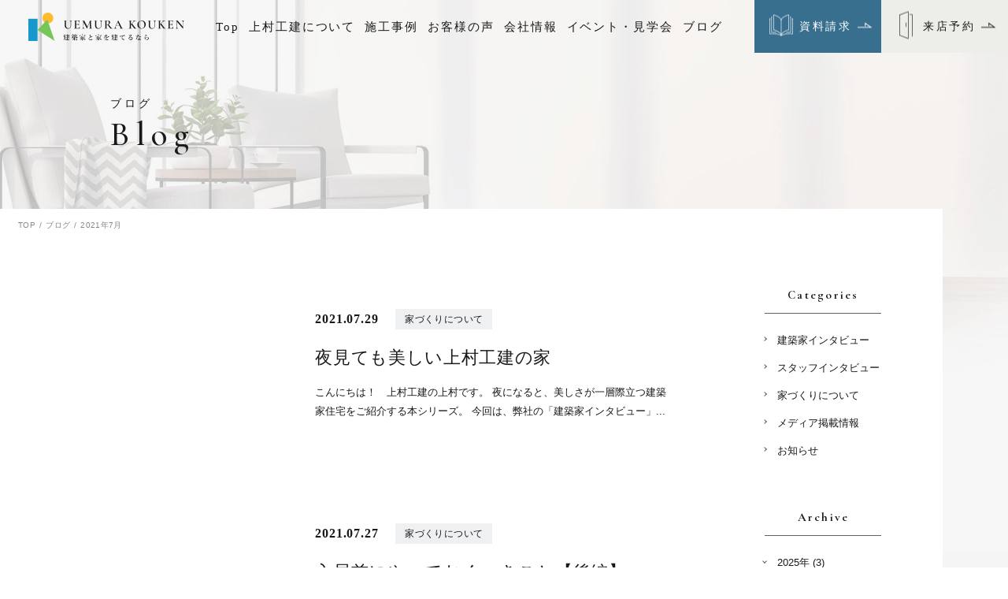

--- FILE ---
content_type: text/html; charset=UTF-8
request_url: https://uemura-kouken.com/blog/2021/7/
body_size: 11905
content:
<!DOCTYPE html>
<html lang="ja">
<head>
<!-- Google Tag Manager for HEAD section -->
<script>(function(w,d,s,l,i){w[l]=w[l]||[];w[l].push({'gtm.start':
new Date().getTime(),event:'gtm.js'});var f=d.getElementsByTagName(s)[0],
j=d.createElement(s),dl=l!='dataLayer'?'&l='+l:'';j.async=true;j.src=
'https://www.googletagmanager.com/gtm.js?id='+i+dl;f.parentNode.insertBefore(j,f);
})(window,document,'script','dataLayer','GTM-5XDXZ4M');</script>
<!-- End Google Tag Manager -->

<meta charset="utf-8">
<meta name="format-detection" content="telephone=no">
<meta http-equiv="X-UA-Compatible" content="IE=edge">
<meta name="viewport" content="width=device-width, initial-scale=1, maximum-scale=1, user-scalable=0"><script src="https://uemura-kouken.com/assets/js/ipad.min.js"></script>
<script>
if(isIpad()) document.querySelectorAll('meta[name="viewport"]')[0].setAttribute("content", "width=1024, shrink-to-fit=no");
</script>

<title>ブログ一覧 | 松阪市近郊の建築家と建てる家 上村工建</title>
<meta name="description" content="上村工建のスタッフブログ一覧です。施工前に知っておきたいこと、実際に住み始めてからのメンテナンス方法など、プロの視点からタメになる記事を定期的に更新。ぜひ理想の家づくりや暮らしの参考にしてください。">
<meta name="keywords" content="">

<!--facebook-->
<meta property="og:title" content="ブログ一覧 | 松阪市近郊の建築家と建てる家 上村工建">
<meta property="og:type" content="website">
<meta property="og:url" content="https://uemura-kouken.com/blog/2021/7/">
<meta property="og:image" content="https://uemura-kouken.com/assets/img/common/other/ogp.png">
<meta property="og:site_name" content="Uemura Kouken">
<meta property="og:description" content="上村工建のスタッフブログ一覧です。施工前に知っておきたいこと、実際に住み始めてからのメンテナンス方法など、プロの視点からタメになる記事を定期的に更新。ぜひ理想の家づくりや暮らしの参考にしてください。">
<meta property="fb:app_id" content="">
<!--/facebook-->

<!-- Twitter -->
<meta name="twitter:card" content="summary">
<meta name="twitter:url" content="https://uemura-kouken.com/blog/2021/7/">
<meta name="twitter:title" content="ブログ一覧 | 松阪市近郊の建築家と建てる家 上村工建">
<meta name="twitter:description" content="上村工建のスタッフブログ一覧です。施工前に知っておきたいこと、実際に住み始めてからのメンテナンス方法など、プロの視点からタメになる記事を定期的に更新。ぜひ理想の家づくりや暮らしの参考にしてください。">
<meta name="twitter:image" content="https://uemura-kouken.com/assets/img/common/other/ogp.png">
<meta name="twitter:site" content="Uemura Kouken">
<meta name="twitter:creator" content="Uemura Kouken">
<!-- /Twitter -->

<!--css-->
<link rel="preconnect" href="https://fonts.gstatic.com">
<link href="https://uemura-kouken.com/assets/css/style.min.css" rel="stylesheet" media="all">
<link href="https://uemura-kouken.com/assets/css/custom.css" rel="stylesheet" media="all">
<!--/css-->

<!-- Favicons, uncomment out when you get the project's favicon -->
<link rel="icon" href="https://uemura-kouken.com/assets/img/common/icon/favicon.ico" type="image/vnd.microsoft.icon">

<link href="https://fonts.googleapis.com/css2?family=Cormorant+Garamond:wght@500;600;700&display=swap" rel="stylesheet">

<link rel="stylesheet" href="https://uemura-kouken.com/assets/css/page/blog.min.css">
</head>

<body id="blog" class='blog'>
  <!-- Google Tag Manager (noscript) for BODY section -->
<noscript><iframe src="https://www.googletagmanager.com/ns.html?id=GTM-5XDXZ4M"
height="0" width="0" style="display:none;visibility:hidden"></iframe></noscript>
<!-- End Google Tag Manager (noscript) -->

<header id="header" class="header">
  <div class="header__logo">
    <a href="https://uemura-kouken.com/">
      <img src="https://uemura-kouken.com/assets/img/common/header/hd_logo_white.svg" alt="松阪市で建築家と家を建てるなら" class="white">
      <img src="https://uemura-kouken.com/assets/img/common/header/hd_logo_black.svg" alt="松阪市で建築家と家を建てるなら" class="black">
    </a>
  </div>
  <div class="header__directory">
    <div class="box">
      <div class="item"><a href="https://uemura-kouken.com/" class="upper">Top</a></div>
      <div class="item item--dropdown">
        <a href="https://uemura-kouken.com/about/" class="upper">上村工建について</a>
        <ul class="list list--01">
          <li><a href="https://uemura-kouken.com/about/service/" class="lower">建築家と理想を叶える</a></li>
          <li><a href="https://uemura-kouken.com/about/spec/" class="lower">高い品質の家を建てる</a></li>
          <li><a href="https://uemura-kouken.com/about/flow/" class="lower">家づくりの流れ</a></li>
          <li><a href="https://uemura-kouken.com/about/assurance/" class="lower">保証・アフターフォロー</a></li>
        </ul>
      </div>
      <div class="item"><a href="https://uemura-kouken.com/works/" class="upper">施工事例</a></div>
      <div class="item"><a href="https://uemura-kouken.com/voice/" class="upper">お客様の声</a></div>
      <div class="item item--dropdown">
        <a href="https://uemura-kouken.com/company/" class="upper">会社情報</a>
        <ul class="list list--02">
          <li><a href="https://uemura-kouken.com/company/history/" class="lower">会社概要・沿革</a></li>
          <li><a href="https://uemura-kouken.com/company/philosophy/" class="lower">代表挨拶・経営理念</a></li>
        </ul>
      </div>
      <div class="item"><a href="https://uemura-kouken.com/event/" class="upper">イベント・見学会</a></div>
      <div class="item"><a href="https://uemura-kouken.com/blog/" class="upper">ブログ</a></div>
    </div>
  </div>
  <div class="header__contact">
    <a href="tel:0120743159" class="item item--tel"><strong>0120-74-3159</strong><em>営業時間：9時～17時 定休日：土日祝</em></a>
    <a href="https://uemura-kouken.com/request/" class="item item--box item--blue"><span>資料請求</span></a>
    <a href="https://uemura-kouken.com/studio/" class="item item--box item--white"><span>来店予約</span></a>
    <a href="javascript:void(0);" id="hamberger" class="item item--hamberger"><strong></strong><em class="menu">Menu</em><em class="close">Close</em></a>
  </div>
  <div class="header__menu">
    <div class="list">
      <div class="list__item">
        <a href="https://uemura-kouken.com/about/" class="upper upper--first">上村工建について</a>
        <a href="https://uemura-kouken.com/about/service/" class="lower">デザイン性について</a>
        <a href="https://uemura-kouken.com/about/spec/" class="lower">性能について</a>
        <a href="https://uemura-kouken.com/about/flow/" class="lower">家づくりの流れ</a>
        <a href="https://uemura-kouken.com/about/assurance/" class="lower">アフターフォローについて</a>
        <a href="https://uemura-kouken.com/company/" class="upper upper--second">会社情報</a>
        <a href="https://uemura-kouken.com/company/history/" class="lower">会社概要・沿革</a>
        <a href="https://uemura-kouken.com/company/philosophy/" class="lower">代表挨拶・経営理念</a>
      </div>
      <div class="list__item">
        <a href="https://uemura-kouken.com/works/" class="upper">施工事例</a>
        <a href="https://uemura-kouken.com/voice/" class="upper">お客様の声</a>
        <a href="https://uemura-kouken.com/event/" class="upper">イベント</a>
        <a href="https://uemura-kouken.com/blog/" class="upper">ブログ</a>
        <a href="https://uemura-kouken.com/studio/" class="upper">来店予約</a>
        <a href="https://uemura-kouken.com/request/" class="upper">資料請求</a>
        <a href="https://uemura-kouken.com/privacy/" class="upper">プライバシーポリシー</a>
      </div>
    </div>
    <div class="social">
      <a href="https://www.instagram.com/uemurakouken/" target="_blank" rel="noopener" class="social__item"><img src="https://uemura-kouken.com/assets/img/common/icon/social_01.png" alt="Instagram"></a>
      <a href="https://www.facebook.com/uemurakouken/" target="_blank" rel="noopener" class="social__item"><img src="https://uemura-kouken.com/assets/img/common/icon/social_02.png" alt="Facebook"></a>
      <!-- <a href="https://line.me/R/ti/p/%40hty2766z" target="_blank" rel="noopener" class="social__item"><img src="https://uemura-kouken.com/assets/img/common/icon/social_03.png" alt="Facebook"></a> -->
    </div>
    <div class="bnr">
      <a href="https://uemura-kouken.com/request/" class="bnr__btn bnr__btn--blue"><span>資料請求</span></a>
      <a href="https://uemura-kouken.com/studio/" class="bnr__btn bnr__btn--white"><span>来店予約</span></a>
      <a href="tel:0120743159" class="bnr__btn bnr__btn--grey"><span>お電話</span></a>
    </div>
  </div>
</header>  <div id="wrap" class="wrap">
    <div class="wrap__filter wrap__filter--blog"></div>    <main>
        <div id="main-visual" class="main-visual main-visual--blog">
    <div class="main-visual__bg main-visual__bg--blog"></div>
    <h1 class="ja">ブログ</h1>
    <p class="en">Blog</p>
  </div>
      <div class="c-main-content">
                  <ul id="breadcrumb" class="breadcrumb">
    <li><a href="https://uemura-kouken.com/">TOP</a></li>
    <li><a href="https://uemura-kouken.com/blog/">ブログ</a></li>
    <li><span>2021年7月</span></li>
  </ul>
        <div class="c-main-content__container">
          <ul id="posts" class="posts">
                          <li>
                <a href="https://www.uemura-kouken.com/blog/p5704/">
                                    <div class="img"><span class="c-thumb lazy" data-bg="url('https://www.uemura-kouken.com/wp/wp-content/uploads/2022/03/8-1.jpg')"></span></div>
                  <div class="content">
                    <p class="date">2021.07.29</p>
                                          <p class="cate">家づくりについて</p>
                                        <p class="tit js-br-2">夜見ても美しい上村工建の家</p>
                    <p class="des js-br-2">

こんにちは！　上村工建の上村です。

夜になると、美しさが一層際立つ建築家住宅をご紹介する本シリーズ。

今回は、弊社の「建築家インタビュー」やインスタライブにもご登場頂いた、服部信康先生が設計を手掛けられたお宅をご紹介します。

■家族の成長に合わせて、家も変化



こちらのお宅が建てられたのは今から10年前。

建てた当時に植えた木々が元気に育ち、強い日差しや近隣からの視線を、ほどよく遮ってくれています。

また、ちょうど10年目の今年は、外壁のメンテナンスや、家族の成長に合わせた間取り変更も行いました。

小さかったお子さまたちがご成長されたので、一部屋だった子ども部屋に間仕切りを入れ、二部屋の個室に間取りを変更（これは、お子さまの成長を見越して、当初から予め予定されていた工事です）。

お子さまたちは初めてできた「自分の部屋」に大喜びしてくれました！

奥様も、新築当時の思い出を楽しそうに話してくださり、私達、上村工建のスタッフ一同にとっても嬉しいメンテナンス&amp;リフォームとなりました。



家が、家族の成長と共に変化し、しっかりとメンテナンスされ、長く大切にされている。

それは、我々にとっても建築家の先生方にとっても、大変幸せなことです。

今回も最後までお読みいただき、ありがとうございました。</p>
                  </div>
                </a>
              </li>
                          <li>
                <a href="https://www.uemura-kouken.com/blog/p5702/">
                                    <div class="img"><span class="c-thumb lazy" data-bg="url('https://www.uemura-kouken.com/wp/wp-content/uploads/2022/03/7.jpeg')"></span></div>
                  <div class="content">
                    <p class="date">2021.07.27</p>
                                          <p class="cate">家づくりについて</p>
                                        <p class="tit js-br-2">入居前にやっておくべきこと【後編】</p>
                    <p class="des js-br-2">

こんにちは！　上村工建の上村です。

今回は、「入居前にやっておくべきこと【後編】」をお届けします。

■意外と見落とされがち、ネットワーク関連の手続き

意外と見落とされがちなのが、ネットワーク関連の手続きです。

これが入居に間に合わないと、引っ越してからしばらくはwi-fiなし！　という環境で過ごさなくてはならないことになります。

平気な方は平気ですが、「そんなの耐えられない！」という方も多いのではないでしょうか。

特に、在宅勤務でネットワーク環境が必須な方にとっては、重要な問題ですよね。

地域によって、ケーブルの有無なども変わりますし、混み具合によっては、申し込んでから工事まで3週間掛かった…という例もあります。

入居のタイミングできちんとインターネット環境が整うよう、予め手配を進めておきましょう。

■カーテンは早めの手配がオススメ

新居には新しいインテリアもたくさん入れられることと思いますが、その中でも入居にきちんと間に合うよう手配したいのが、カーテンです。

オープンな造りのお宅で「あえてカーテンはつけない」という場合を除いて、早めの手配がオススメです。

■今後もお役立ち情報も随時発信予定

前後編でお届けした「入居前にやっておくべきこと」、いかがでしたか？

今後も、家づくりに関するお役立ち情報を随時発信予定です。

是非チェックしてみてくださいね！</p>
                  </div>
                </a>
              </li>
                          <li>
                <a href="https://www.uemura-kouken.com/blog/p5700/">
                                    <div class="img"><span class="c-thumb lazy" data-bg="url('https://www.uemura-kouken.com/wp/wp-content/uploads/2022/03/6.jpeg')"></span></div>
                  <div class="content">
                    <p class="date">2021.07.22</p>
                                          <p class="cate">家づくりについて</p>
                                        <p class="tit js-br-2">入居前にやっておくべきこと【前編】</p>
                    <p class="des js-br-2">

こんにちは！　上村工建の上村です。

マイホームの購入にあたって、やらなくてはならないこと、決めなくてはならないことがたくさんあるのは、皆さまご存知のことと思います。

今回は、そんな中でも意外と知られていない「入居前にやっておくべきこと」についてご紹介したいと思います。

■保険の検討はお早めに

弊社でも、お引渡しの１ヶ月前にはアナウンスさせて頂いていますが、火災保険・地震保険などのご検討は、なるべく早く早めに行なっておいたほうが良いタスクのひとつです。

というのも、最近は保険の種類が多岐にわたり、保証内容もさまざま。

一通り各社の内容を把握するだけでも、それなりに時間が掛かるからです。

保険は、大切なマイホームを守るために欠かせないもの。しっかりと比較検討し、納得できる商品を選べるように、余裕をもって検討を始めましょう。

■意外と煩雑…役所がらみの手続き

役所絡みの手続きは、平日の役所が開いている時間にしか行えないため、わざわざ有給を取って行う方も多くいます。

お仕事のスケジュールとの兼ね合いを考えた上で、計画的に行うのがオススメです。

■計画的に処理することでやるべきタスクは確実に減らしていける！

「入居前にやっておくべきこと【前編】」、いかがでしたか？

入居前には、煩雑で面倒なタスクがたくさんあります。ですが、一つ一つ計画的に処理していけば、最終的には必ずやり遂げることができます！　頑張りましょう！

後編では、見落とされがちなネットワーク関連の手続きや、入居前に必ず入れておいたほうが良いインテリアなどについて、ご紹介します。

今回も最後までお読みいただき、ありがとうございました。</p>
                  </div>
                </a>
              </li>
                          <li>
                <a href="https://www.uemura-kouken.com/blog/p5696/">
                                    <div class="img"><span class="c-thumb lazy" data-bg="url('https://www.uemura-kouken.com/wp/wp-content/uploads/2022/03/5-3.jpg')"></span></div>
                  <div class="content">
                    <p class="date">2021.07.20</p>
                                          <p class="cate">家づくりについて</p>
                                        <p class="tit js-br-2">施工事例「尾高高原の家」</p>
                    <p class="des js-br-2">

こんにちは！　上村工建の上村です。

今回は弊社の施工事例「尾高高原の家」をご紹介します。

「尾高高原の家」は、前回までの建築家インタビューにご登場いただいていた、岡本一真先生が設計を手掛けられたお家です。

■すっきりとした居心地の良さを追求した「終の棲家」



「尾高高原の家」は、子育てを終えたご夫妻が、終の棲家として建てられた家です。

身の回りの物を断捨離して、一部屋ですっきり暮らしたい、そんなお施主様の思いを反映し、

● 居間、兼寝室
● キッチン
● 水回り

というシンプルかつ機能的な間取りにしました。



一方で、お庭にはピザ釜や家庭菜園などを造り、家に居ながら外での活動を楽しめるという、豊かで心地良い家が完成しました。

自然の多い山奥の土地ですが、交通の便が良く、居心地の良さも相まって、息子さんご家族も入り浸っているそうです（笑）。

まさに、「満足が一生続く家づくり」を信条とする岡本一真先生らしい設計ですね！

■今後も建築家住宅の施工事例を随時ご紹介予定

施工事例「尾高高原の家」いかがでしたか？

今後も、個性あふれる素敵な建築家住宅の施工事例を随時ご紹介予定です。ぜひチェックしてくださいね。

今回も最後までお読みいただき、ありがとうございました。</p>
                  </div>
                </a>
              </li>
                          <li>
                <a href="https://www.uemura-kouken.com/blog/p5694/">
                                    <div class="img"><span class="c-thumb lazy" data-bg="url('https://www.uemura-kouken.com/wp/wp-content/uploads/2022/03/4eyecatch.jpg')"></span></div>
                  <div class="content">
                    <p class="date">2021.07.15</p>
                                          <p class="cate">建築家インタビュー</p>
                                        <p class="tit js-br-2">建築家インタビュー「岡本一真先生編4」</p>
                    <p class="des js-br-2">
こんにちは！　上村工建の上村です。

全4回に渡ってお届けしてきた建築家インタビュー、岡本一真先生編も、とうとう今回が最終回！

今回は、岡本先生のプライベートな素顔の部分に迫りたいと思います。

■休日は家族とのんびり

───お休みの日はどんな風に過ごしてらっしゃるのですか？

コロナ騒動が起こる前は、家族で「陶器まつり」や「あかりの祭典」といった地域のお祭りに行ったり、レジャーを楽しんだりしていました。

でも今は、近所の公園で子ども達とキャッチボールを楽しむくらいですね。

───ご趣味などはあるんですか？

特に「これにハマッている！」というようなものはないんですよ。

ですが、釣りやゴルフなど、自然を楽しめそうなものには、とても興味があります。

いろいろなことが落ち着いたら、骨董市などにも行ってみたいですね。

───ご興味の幅が広いですね。

確かに、広くいろいろ知っていたほうが良い職種ではあるかもしれません。

引き出しが多ければ多いほど、お客さまとの話も盛り上がるし、共感もしやすい。ひいては、お客さまの好きなデザインも掴みやすくなると思いますので。

■次回は岡本先生が手掛けられた施工事例をご紹介

建築家インタビュー・岡本一真先生編、いかがでしたか？

次回は、岡本先生が設計を手がけられた施工事例「尾高高原の家」をご紹介予定です。

どうぞお楽しみに！</p>
                  </div>
                </a>
              </li>
                          <li>
                <a href="https://www.uemura-kouken.com/blog/p5692/">
                                    <div class="img"><span class="c-thumb lazy" data-bg="url('https://www.uemura-kouken.com/wp/wp-content/uploads/2022/03/3eyecatch.jpg')"></span></div>
                  <div class="content">
                    <p class="date">2021.07.13</p>
                                          <p class="cate">建築家インタビュー</p>
                                        <p class="tit js-br-2">建築家インタビュー「岡本一真先生編3」</p>
                    <p class="des js-br-2">
こんにちは！　上村工建の上村です。

今回は、建築家・岡本一真先生のインタビュー第3弾！

「これから家を建てよう」と思っている人に向けて、岡本先生にアドバイスをいただきました。

■家づくりの満足は、一生続くものでなければならない

───「これから家を建てよう」と思っている人に向けて、建築家の立場から何かアドバイスがあればお願いします。

これは、恩師でもある上田篤先生の教えでもあるのですが、私は、

「マイホームは、一過性の夢であってはならない」

と考えています。

家を建てた直後だけ満足して終わり…ではなく、その満足が一生続く家づくりをすることが大切。

そのためには、やはり日本の風土や気候に合う家づくりが必要です。結果的に、それが家を長持ちさせることに繋がりますから。

長く住むのであれば、地域に馴染む家であるということも大切ですね。周辺の街並みに調和したデザインも、重要な要素のひとつです。

また、予算との兼ね合いなどもあるとは思いますが、できるだけ環境に配慮した自然な素材を使うこともお勧めです。

■次回はとうとう最終回！

岡本一真先生による建築家インタビュー第3弾、いかがでしたか？

次回はとうとう最終回！

岡本先生のプライベートな素顔の部分に迫ります。どうぞお楽しみに(^^)</p>
                  </div>
                </a>
              </li>
                          <li>
                <a href="https://www.uemura-kouken.com/blog/p5690/">
                                    <div class="img"><span class="c-thumb lazy" data-bg="url('https://www.uemura-kouken.com/wp/wp-content/uploads/2022/03/2eyecatch.jpg')"></span></div>
                  <div class="content">
                    <p class="date">2021.07.08</p>
                                          <p class="cate">建築家インタビュー</p>
                                        <p class="tit js-br-2">建築家インタビュー「岡本一真先生編2」</p>
                    <p class="des js-br-2">
こんにちは！　上村工建の上村です。

今回は、建築家インタビュー「岡本一真先生編」の第2弾をお届けします。

お施主様の心にそっと寄り添うような、岡本先生ならではの家づくりのエピソードを伺いました。

■家づくりの夢は一過性ではなく、ずっと続くものでなくてはならない

───前回のインタビューでお答えいただいた「人の心のありように寄り添う家づくり」の、具体的なエピソードなどがあれば教えてください。

そうですね、たとえば「雨を楽しむ家」というご依頼を頂いた時は、あえて軒を低くしたり、雨樋をつけない箇所を作って、雨が落ちる風景や音を楽しめるような家づくりをしました。

───風流ですね！　ステキです。でも、すごく難しそうというか、完成形を想像しにくいご要望ですね。

そうですね。どんなご依頼でもそうですが、やはりお客さまとしっかりコミュ二ケーションを取ることが大切です。

明文化されたご要望だけでなく、お客さまの表情や声のトーン、仕草などから、言葉の奥にある想いまでキチンと汲み取ることができるよう、心がけています。

■次回は「これから家を建てよう」と思っている方に、岡本先生からのアドバイス！

岡本先生のインタビュー第2弾、いかがでしたか？

次回は、「これから家を建てよう」と思っている方に向けて、岡本先生からアドバイスを頂きます。

どうぞお楽しみに！</p>
                  </div>
                </a>
              </li>
                          <li>
                <a href="https://www.uemura-kouken.com/blog/p5674/">
                                    <div class="img"><span class="c-thumb lazy" data-bg="url('https://www.uemura-kouken.com/wp/wp-content/uploads/2022/03/1eyecatch-1.jpg')"></span></div>
                  <div class="content">
                    <p class="date">2021.07.06</p>
                                          <p class="cate">建築家インタビュー</p>
                                        <p class="tit js-br-2">建築家インタビュー「岡本一真先生編１」</p>
                    <p class="des js-br-2">

こんにちは！　上村工建の上村です。

今月も大人気「建築家インタビュー」シリーズをお届けします。

今回ご登場いただくのは、伝統的な日本建築に定評のある建築家・岡本一真先生。

先生が今のスタイルを確立されるまでの経緯や、建築家として大切にされていることなどについて、詳しくお話を伺いました。

■恩師との出会いで、日本建築の心に触れる

───先生の建物の特徴・傾向などを教えてください。

日本の気候や風土、歴史を踏まえた、伝統的な日本建築の特徴を兼ね備えた住宅の依頼をお受けすることが多いですね。

それぞれの土地に適した、季節の移ろいや自然の恵みを享受できる家づくりを大切にしています。

───そうした伝統的な家づくりのスタイルを確立するに至るキッカケは、何かあったのですか？

大学では、コンセプトを重視する現代建築のつくり方を学ぶので、私も最初はモダンな建築をデザインしていました。

しかし、大学の博士課程に進み、京都精華大学の非常勤講師に従事した際、京都大学の偉大な先輩である上田篤先生に師事したことで、人の心の有りように寄り添う、伝統的な日本建築の奥深さを学びました。

■次回も引き続き岡本先生のインタビューをお届けします

岡本一真先生の建築家インタビュー第1弾、いかがでしたか？

次回も引き続き、岡本先生にいろいろなお話を伺います。どうぞお楽しみに！</p>
                  </div>
                </a>
              </li>
                      </ul>
          <div id="sidebar-pc" class="sidebar pc">
            <div class="sidebar__item">
              <p class="tit">Categories</p>
              <div class="list">
                                  <div class="item"><a href="https://uemura-kouken.com/blogcat/blog-01/" class="upper">建築家インタビュー</a></div>
                                  <div class="item"><a href="https://uemura-kouken.com/blogcat/blog-02/" class="upper">スタッフインタビュー</a></div>
                                  <div class="item"><a href="https://uemura-kouken.com/blogcat/blog-03/" class="upper">家づくりについて</a></div>
                                  <div class="item"><a href="https://uemura-kouken.com/blogcat/blog-04/" class="upper">メディア掲載情報</a></div>
                                  <div class="item"><a href="https://uemura-kouken.com/blogcat/blog-05/" class="upper">お知らせ</a></div>
                              </div>
            </div>
            <div class="sidebar__item">
              <p class="tit">Archive</p>
              <div class="list">
                <div id="year2025" class="item item--dropdown"><a href="javascript:void(0);" class="upper active">2025年 (3)</a><ul><li><a href="https://uemura-kouken.com/blog/2025/12">12月 (1)</a></li><li><a href="https://uemura-kouken.com/blog/2025/8">8月 (1)</a></li><li><a href="https://uemura-kouken.com/blog/2025/4">4月 (1)</a></li></ul></div><div id="year2024" class="item item--dropdown"><a href="javascript:void(0);" class="upper">2024年 (3)</a><ul><li><a href="https://uemura-kouken.com/blog/2024/12">12月 (1)</a></li><li><a href="https://uemura-kouken.com/blog/2024/8">8月 (1)</a></li><li><a href="https://uemura-kouken.com/blog/2024/4">4月 (1)</a></li></ul></div><div id="year2023" class="item item--dropdown"><a href="javascript:void(0);" class="upper">2023年 (14)</a><ul><li><a href="https://uemura-kouken.com/blog/2023/5">5月 (2)</a></li><li><a href="https://uemura-kouken.com/blog/2023/2">2月 (6)</a></li><li><a href="https://uemura-kouken.com/blog/2023/1">1月 (6)</a></li></ul></div><div id="year2022" class="item item--dropdown"><a href="javascript:void(0);" class="upper">2022年 (96)</a><ul><li><a href="https://uemura-kouken.com/blog/2022/12">12月 (9)</a></li><li><a href="https://uemura-kouken.com/blog/2022/11">11月 (8)</a></li><li><a href="https://uemura-kouken.com/blog/2022/10">10月 (8)</a></li><li><a href="https://uemura-kouken.com/blog/2022/9">9月 (8)</a></li><li><a href="https://uemura-kouken.com/blog/2022/8">8月 (8)</a></li><li><a href="https://uemura-kouken.com/blog/2022/7">7月 (8)</a></li><li><a href="https://uemura-kouken.com/blog/2022/6">6月 (6)</a></li><li><a href="https://uemura-kouken.com/blog/2022/5">5月 (8)</a></li><li><a href="https://uemura-kouken.com/blog/2022/4">4月 (9)</a></li><li><a href="https://uemura-kouken.com/blog/2022/3">3月 (8)</a></li><li><a href="https://uemura-kouken.com/blog/2022/2">2月 (8)</a></li><li><a href="https://uemura-kouken.com/blog/2022/1">1月 (8)</a></li></ul></div><div id="year2021" class="item item--dropdown"><a href="javascript:void(0);" class="upper">2021年 (97)</a><ul><li><a href="https://uemura-kouken.com/blog/2021/12">12月 (8)</a></li><li><a href="https://uemura-kouken.com/blog/2021/11">11月 (8)</a></li><li><a href="https://uemura-kouken.com/blog/2021/10">10月 (8)</a></li><li><a href="https://uemura-kouken.com/blog/2021/9">9月 (8)</a></li><li><a href="https://uemura-kouken.com/blog/2021/8">8月 (9)</a></li><li><a href="https://uemura-kouken.com/blog/2021/7">7月 (8)</a></li><li><a href="https://uemura-kouken.com/blog/2021/6">6月 (8)</a></li><li><a href="https://uemura-kouken.com/blog/2021/5">5月 (8)</a></li><li><a href="https://uemura-kouken.com/blog/2021/4">4月 (8)</a></li><li><a href="https://uemura-kouken.com/blog/2021/3">3月 (8)</a></li><li><a href="https://uemura-kouken.com/blog/2021/2">2月 (8)</a></li><li><a href="https://uemura-kouken.com/blog/2021/1">1月 (8)</a></li></ul></div><div id="year2020" class="item item--dropdown"><a href="javascript:void(0);" class="upper">2020年 (73)</a><ul><li><a href="https://uemura-kouken.com/blog/2020/12">12月 (9)</a></li><li><a href="https://uemura-kouken.com/blog/2020/11">11月 (8)</a></li><li><a href="https://uemura-kouken.com/blog/2020/10">10月 (8)</a></li><li><a href="https://uemura-kouken.com/blog/2020/9">9月 (8)</a></li><li><a href="https://uemura-kouken.com/blog/2020/8">8月 (8)</a></li><li><a href="https://uemura-kouken.com/blog/2020/7">7月 (8)</a></li><li><a href="https://uemura-kouken.com/blog/2020/6">6月 (8)</a></li><li><a href="https://uemura-kouken.com/blog/2020/5">5月 (8)</a></li><li><a href="https://uemura-kouken.com/blog/2020/4">4月 (8)</a></li></ul></div><div id="year2012" class="item item--dropdown"><a href="javascript:void(0);" class="upper">2012年 (1)</a><ul><li><a href="https://uemura-kouken.com/blog/2012/4">4月 (1)</a></li></ul></div>              </div>
            </div>
          </div>
        </div>
      </div>
      <div class="c-pagenavi c-pagenavi--archive">
        <div class="c-pagenavi__bg c-pagenavi__bg--blog"></div>
              </div>
      <div id="sidebar-sp" class="sidebar sp">
        <div class="sidebar__item">
          <p class="tit">Categorys</p>
          <div class="box">
            <p class="toggle">選択してください</p>
            <div class="list">
                              <div class="item"><a href="https://uemura-kouken.com/blogcat/blog-01/" class="upper">建築家インタビュー</a></div>
                              <div class="item"><a href="https://uemura-kouken.com/blogcat/blog-02/" class="upper">スタッフインタビュー</a></div>
                              <div class="item"><a href="https://uemura-kouken.com/blogcat/blog-03/" class="upper">家づくりについて</a></div>
                              <div class="item"><a href="https://uemura-kouken.com/blogcat/blog-04/" class="upper">メディア掲載情報</a></div>
                              <div class="item"><a href="https://uemura-kouken.com/blogcat/blog-05/" class="upper">お知らせ</a></div>
                            <div class="item"><a href="https://uemura-kouken.com/blog/" class="upper">その他 </a></div>
            </div>
          </div>
        </div>
        <div class="sidebar__item">
          <p class="tit">Archive</p>
          <div class="box">
            <p class="toggle active">選択してください</p>
            <div class="list">
              <div id="year2025" class="item item--dropdown"><a href="javascript:void(0);" class="upper active">2025年 (3)</a><ul><li><a href="https://uemura-kouken.com/blog/2025/12">12月 (1)</a></li><li><a href="https://uemura-kouken.com/blog/2025/8">8月 (1)</a></li><li><a href="https://uemura-kouken.com/blog/2025/4">4月 (1)</a></li></ul></div><div id="year2024" class="item item--dropdown"><a href="javascript:void(0);" class="upper">2024年 (3)</a><ul><li><a href="https://uemura-kouken.com/blog/2024/12">12月 (1)</a></li><li><a href="https://uemura-kouken.com/blog/2024/8">8月 (1)</a></li><li><a href="https://uemura-kouken.com/blog/2024/4">4月 (1)</a></li></ul></div><div id="year2023" class="item item--dropdown"><a href="javascript:void(0);" class="upper">2023年 (14)</a><ul><li><a href="https://uemura-kouken.com/blog/2023/5">5月 (2)</a></li><li><a href="https://uemura-kouken.com/blog/2023/2">2月 (6)</a></li><li><a href="https://uemura-kouken.com/blog/2023/1">1月 (6)</a></li></ul></div><div id="year2022" class="item item--dropdown"><a href="javascript:void(0);" class="upper">2022年 (96)</a><ul><li><a href="https://uemura-kouken.com/blog/2022/12">12月 (9)</a></li><li><a href="https://uemura-kouken.com/blog/2022/11">11月 (8)</a></li><li><a href="https://uemura-kouken.com/blog/2022/10">10月 (8)</a></li><li><a href="https://uemura-kouken.com/blog/2022/9">9月 (8)</a></li><li><a href="https://uemura-kouken.com/blog/2022/8">8月 (8)</a></li><li><a href="https://uemura-kouken.com/blog/2022/7">7月 (8)</a></li><li><a href="https://uemura-kouken.com/blog/2022/6">6月 (6)</a></li><li><a href="https://uemura-kouken.com/blog/2022/5">5月 (8)</a></li><li><a href="https://uemura-kouken.com/blog/2022/4">4月 (9)</a></li><li><a href="https://uemura-kouken.com/blog/2022/3">3月 (8)</a></li><li><a href="https://uemura-kouken.com/blog/2022/2">2月 (8)</a></li><li><a href="https://uemura-kouken.com/blog/2022/1">1月 (8)</a></li></ul></div><div id="year2021" class="item item--dropdown"><a href="javascript:void(0);" class="upper">2021年 (97)</a><ul><li><a href="https://uemura-kouken.com/blog/2021/12">12月 (8)</a></li><li><a href="https://uemura-kouken.com/blog/2021/11">11月 (8)</a></li><li><a href="https://uemura-kouken.com/blog/2021/10">10月 (8)</a></li><li><a href="https://uemura-kouken.com/blog/2021/9">9月 (8)</a></li><li><a href="https://uemura-kouken.com/blog/2021/8">8月 (9)</a></li><li><a href="https://uemura-kouken.com/blog/2021/7">7月 (8)</a></li><li><a href="https://uemura-kouken.com/blog/2021/6">6月 (8)</a></li><li><a href="https://uemura-kouken.com/blog/2021/5">5月 (8)</a></li><li><a href="https://uemura-kouken.com/blog/2021/4">4月 (8)</a></li><li><a href="https://uemura-kouken.com/blog/2021/3">3月 (8)</a></li><li><a href="https://uemura-kouken.com/blog/2021/2">2月 (8)</a></li><li><a href="https://uemura-kouken.com/blog/2021/1">1月 (8)</a></li></ul></div><div id="year2020" class="item item--dropdown"><a href="javascript:void(0);" class="upper">2020年 (73)</a><ul><li><a href="https://uemura-kouken.com/blog/2020/12">12月 (9)</a></li><li><a href="https://uemura-kouken.com/blog/2020/11">11月 (8)</a></li><li><a href="https://uemura-kouken.com/blog/2020/10">10月 (8)</a></li><li><a href="https://uemura-kouken.com/blog/2020/9">9月 (8)</a></li><li><a href="https://uemura-kouken.com/blog/2020/8">8月 (8)</a></li><li><a href="https://uemura-kouken.com/blog/2020/7">7月 (8)</a></li><li><a href="https://uemura-kouken.com/blog/2020/6">6月 (8)</a></li><li><a href="https://uemura-kouken.com/blog/2020/5">5月 (8)</a></li><li><a href="https://uemura-kouken.com/blog/2020/4">4月 (8)</a></li></ul></div><div id="year2012" class="item item--dropdown"><a href="javascript:void(0);" class="upper">2012年 (1)</a><ul><li><a href="https://uemura-kouken.com/blog/2012/4">4月 (1)</a></li></ul></div>            </div>
          </div>
        </div>
      </div>
    </main>
  </div>
  <div id="contact-box" class="contact-box">
  <div class="contact-box__tit">
    <h2 class="wow c-txt-animation"><span>お</span><span>問</span><span>い</span><span>合</span><span>わ</span><span>せ</span></h2>
    <strong class="wow fadeInUp" data-wow-delay="0.6s">Contact</strong>
  </div>
  <div class="contact-box__list">
    <a href="https://uemura-kouken.com/request/" class="item item--blue wow fadeInUp">
      <p class="tit tit--white"><span>Catalog Present</span><strong>資料請求</strong></p>
      <div class="img img--01"><span class="c-thumb c-thumb--trans lazy" data-bg="url('https://uemura-kouken.com/assets/img/common/contact-box/img_01.png')"></span></div>
    </a>
    <a href="https://uemura-kouken.com/studio/" class="item item--white wow fadeInUp">
      <p class="tit tit--black"><span>Visit Reservation</span><strong>来店予約</strong></p>
      <div class="img img--02"><span class="c-thumb c-thumb--trans lazy" data-bg="url('https://uemura-kouken.com/assets/img/common/contact-box/img_02.png')"></span></div>
    </a>
  </div>
</div>

<footer id="footer" class="footer">
  <div class="footer__container">
    <div class="footer__contact">
      <a href="https://uemura-kouken.com/" class="logo"><img src="https://uemura-kouken.com/assets/img/common/footer/ft_logo.svg?v=2" alt="松阪市で建築家と家を建てるなら" class="black"></a>
      <div class="social">
        <a href="https://www.instagram.com/uemurakouken/" target="_blank" rel="noopener" class="social__item"><img src="https://uemura-kouken.com/assets/img/common/icon/social_01.png" alt="Instagram"></a>
        <a href="https://www.facebook.com/uemurakouken/" target="_blank" rel="noopener" class="social__item"><img src="https://uemura-kouken.com/assets/img/common/icon/social_02.png" alt="Facebook"></a>
        <!-- <a href="https://line.me/R/ti/p/%40hty2766z" target="_blank" rel="noopener" class="social__item"><img src="https://uemura-kouken.com/assets/img/common/icon/social_03.png" alt="Facebook"></a> -->
      </div>
      <p class="copyright">©︎ 2021 UEMURA KOUKEN Co.,Ltd. </p>
    </div>
    <div class="footer__directory">
      <div class="box"><a href="https://uemura-kouken.com/" class="large">Top</a></div>
      <div class="group group--01">
        <div class="group__item">
          <div class="box"><a href="https://uemura-kouken.com/about/" class="medium medium--special">上村工建について</a></div>
          <div class="box"><a href="https://uemura-kouken.com/about/service/" class="small">- 建築家と理想を叶える</a></div>
          <div class="box"><a href="https://uemura-kouken.com/about/spec/" class="small">- 高い品質の家を建てる</a></div>
          <div class="box"><a href="https://uemura-kouken.com/about/flow/" class="small">- 家づくりの流れ</a></div>
          <div class="box"><a href="https://uemura-kouken.com/about/assurance/" class="small">- 保証・アフターフォロー</a></div>
        </div>
        <div class="group__item">
          <div class="box"><a href="https://uemura-kouken.com/company/" class="medium medium--special">会社情報</a></div>
          <div class="box"><a href="https://uemura-kouken.com/company/history/" class="small">- 会社概要・沿革</a></div>
          <div class="box"><a href="https://uemura-kouken.com/company/philosophy/" class="small">- 代表挨拶・経営理念</a></div>
        </div>
      </div>
      <div class="group group--02">
        <div class="group__item">
          <div class="box"><a href="https://uemura-kouken.com/works/" class="medium">施工事例</a></div>
          <div class="box"><a href="https://uemura-kouken.com/voice/" class="medium">お客様の声</a></div>
          <div class="box"><a href="https://uemura-kouken.com/event/" class="medium">イベント</a></div>
          <div class="box"><a href="https://uemura-kouken.com/blog/" class="medium">ブログ</a></div>
        </div>
        <div class="group__item">
          <div class="box"><a href="https://uemura-kouken.com/studio/" class="medium">来店予約</a></div>
          <div class="box"><a href="https://uemura-kouken.com/request/" class="medium">資料請求</a></div>
          <div class="box"><a href="https://uemura-kouken.com/privacy/" class="medium">プライバシーポリシー</a></div>
        </div>
      </div>
    </div>
  </div>
</footer>

<script src="https://uemura-kouken.com/assets/js/common.min.js"></script>  <script>
    $(function() {
      thumbImg('#posts .c-thumb', 1.36, 1.358);
      $('.item--dropdown .upper').on('click', function() {
        $(this).toggleClass('active').siblings('ul').slideToggle();
      });
      $('#sidebar-sp .sidebar__item .box .toggle').on('click', function() {
        $(this).toggleClass('active').siblings('.list').slideToggle();
      });
    });
    $(window).on('resize', function() {
      thumbImg('#posts .c-thumb', 1.36, 1.358);
    });
  </script>
</body>

</html>

--- FILE ---
content_type: text/css
request_url: https://uemura-kouken.com/assets/css/style.min.css
body_size: 18575
content:
@-webkit-keyframes scrolling{0%{-webkit-transform:scaleY(0);transform:scaleY(0);-webkit-transform-origin:top center;transform-origin:top center}50%{-webkit-transform:scaleY(1);transform:scaleY(1);-webkit-transform-origin:top center;transform-origin:top center}51%{-webkit-transform:scaleY(1);transform:scaleY(1);-webkit-transform-origin:bottom center;transform-origin:bottom center}to{-webkit-transform:scaleY(0);transform:scaleY(0);-webkit-transform-origin:bottom center;transform-origin:bottom center}}@keyframes scrolling{0%{-webkit-transform:scaleY(0);transform:scaleY(0);-webkit-transform-origin:top center;transform-origin:top center}50%{-webkit-transform:scaleY(1);transform:scaleY(1);-webkit-transform-origin:top center;transform-origin:top center}51%{-webkit-transform:scaleY(1);transform:scaleY(1);-webkit-transform-origin:bottom center;transform-origin:bottom center}to{-webkit-transform:scaleY(0);transform:scaleY(0);-webkit-transform-origin:bottom center;transform-origin:bottom center}}@-webkit-keyframes c-btn-left{0%{-webkit-transform:scaleY(1);transform:scaleY(1);-webkit-transform-origin:top center;transform-origin:top center}33%{-webkit-transform:scaleY(0);transform:scaleY(0);-webkit-transform-origin:top center;transform-origin:top center}34%{-webkit-transform:scaleY(0);transform:scaleY(0)}67%{-webkit-transform:scaleY(0);transform:scaleY(0);-webkit-transform-origin:bottom center;transform-origin:bottom center}100%{-webkit-transform:scaleY(1);transform:scaleY(1);-webkit-transform-origin:bottom center;transform-origin:bottom center}}@keyframes c-btn-left{0%{-webkit-transform:scaleY(1);transform:scaleY(1);-webkit-transform-origin:top center;transform-origin:top center}33%{-webkit-transform:scaleY(0);transform:scaleY(0);-webkit-transform-origin:top center;transform-origin:top center}34%{-webkit-transform:scaleY(0);transform:scaleY(0)}67%{-webkit-transform:scaleY(0);transform:scaleY(0);-webkit-transform-origin:bottom center;transform-origin:bottom center}100%{-webkit-transform:scaleY(1);transform:scaleY(1);-webkit-transform-origin:bottom center;transform-origin:bottom center}}@-webkit-keyframes c-btn-top{0%{-webkit-transform:scaleX(1);transform:scaleX(1);-webkit-transform-origin:center right;transform-origin:center right}33%{-webkit-transform:scaleX(0);transform:scaleX(0);-webkit-transform-origin:center right;transform-origin:center right}34%{-webkit-transform:scaleX(0);transform:scaleX(0)}67%{-webkit-transform:scaleX(0);transform:scaleX(0);-webkit-transform-origin:center left;transform-origin:center left}100%{-webkit-transform:scaleX(1);transform:scaleX(1);-webkit-transform-origin:center left;transform-origin:center left}}@keyframes c-btn-top{0%{-webkit-transform:scaleX(1);transform:scaleX(1);-webkit-transform-origin:center right;transform-origin:center right}33%{-webkit-transform:scaleX(0);transform:scaleX(0);-webkit-transform-origin:center right;transform-origin:center right}34%{-webkit-transform:scaleX(0);transform:scaleX(0)}67%{-webkit-transform:scaleX(0);transform:scaleX(0);-webkit-transform-origin:center left;transform-origin:center left}100%{-webkit-transform:scaleX(1);transform:scaleX(1);-webkit-transform-origin:center left;transform-origin:center left}}@-webkit-keyframes c-btn-right{0%{-webkit-transform:scaleY(1);transform:scaleY(1);-webkit-transform-origin:bottom center;transform-origin:bottom center}33%{-webkit-transform:scaleY(0);transform:scaleY(0);-webkit-transform-origin:bottom center;transform-origin:bottom center}34%{-webkit-transform:scaleY(0);transform:scaleY(0)}67%{-webkit-transform:scaleY(0);transform:scaleY(0);-webkit-transform-origin:top center;transform-origin:top center}100%{-webkit-transform:scaleY(1);transform:scaleY(1);-webkit-transform-origin:top center;transform-origin:top center}}@keyframes c-btn-right{0%{-webkit-transform:scaleY(1);transform:scaleY(1);-webkit-transform-origin:bottom center;transform-origin:bottom center}33%{-webkit-transform:scaleY(0);transform:scaleY(0);-webkit-transform-origin:bottom center;transform-origin:bottom center}34%{-webkit-transform:scaleY(0);transform:scaleY(0)}67%{-webkit-transform:scaleY(0);transform:scaleY(0);-webkit-transform-origin:top center;transform-origin:top center}100%{-webkit-transform:scaleY(1);transform:scaleY(1);-webkit-transform-origin:top center;transform-origin:top center}}@-webkit-keyframes c-btn-bottom{0%{-webkit-transform:scaleX(1);transform:scaleX(1);-webkit-transform-origin:center left;transform-origin:center left}33%{-webkit-transform:scaleX(0);transform:scaleX(0);-webkit-transform-origin:center left;transform-origin:center left}34%{-webkit-transform:scaleX(0);transform:scaleX(0)}67%{-webkit-transform:scaleX(0);transform:scaleX(0);-webkit-transform-origin:center right;transform-origin:center right}100%{-webkit-transform:scaleX(1);transform:scaleX(1);-webkit-transform-origin:center right;transform-origin:center right}}@keyframes c-btn-bottom{0%{-webkit-transform:scaleX(1);transform:scaleX(1);-webkit-transform-origin:center left;transform-origin:center left}33%{-webkit-transform:scaleX(0);transform:scaleX(0);-webkit-transform-origin:center left;transform-origin:center left}34%{-webkit-transform:scaleX(0);transform:scaleX(0)}67%{-webkit-transform:scaleX(0);transform:scaleX(0);-webkit-transform-origin:center right;transform-origin:center right}100%{-webkit-transform:scaleX(1);transform:scaleX(1);-webkit-transform-origin:center right;transform-origin:center right}}@-webkit-keyframes fadeInUp{0%{opacity:0;-webkit-transform:translateY(20px);transform:translateY(20px)}100%{opacity:1;-webkit-transform:translateY(0);transform:translateY(0)}}@keyframes fadeInUp{0%{opacity:0;-webkit-transform:translateY(20px);-ms-transform:translateY(20px);transform:translateY(20px)}100%{opacity:1;-webkit-transform:translateY(0);-ms-transform:translateY(0);transform:translateY(0)}}.fadeInUp{-webkit-animation-name:fadeInUp;animation-name:fadeInUp}@keyframes zoom-out{0%{transform:scale(1.2)}100%{transform:scale(1)}}.clearfix:after{content:"";display:block;clear:both;height:0;visibility:hidden;line-height:0}.clearfix{display:inline-block}* html .clearfix{height:1%}.clearfix{display:block}p{margin:0;padding:0}ol,ul{list-style:none;margin:0;padding:0}input,textarea{margin:0;font-size:100%;resize:none}table{width:100%;border-collapse:collapse;border-spacing:0;font-size:100%}dl,dt,dd,th,td{margin:0;padding:0}h1,h2,h3,h4,h5,h6{font-weight:normal;margin:0;padding:0}html,body,div,span,applet,object,iframe,h1,h2,h3,h4,h5,h6,p,blockquote,pre,a,abbr,acronym,address,big,cite,code,del,dfn,em,img,ins,kbd,q,s,samp,small,strike,strong,sub,sup,tt,var,b,u,i,center,dl,dt,dd,ol,ul,li,fieldset,form,label,legend,table,caption,tbody,tfoot,thead,tr,th,td,article,aside,canvas,details,embed,figure,figcaption,footer,header,hgroup,menu,nav,output,ruby,section,summary,time,mark,audio,video,dialog{margin:0;padding:0;border:0;outline:0;font-size:100%;vertical-align:baseline;background:transparent}img{margin:0;padding:0;vertical-align:middle;border:0;max-width:100%;height:auto}table img{margin:0;padding:0;vertical-align:middle;border:0}article,aside,dialog,figure,footer,header,hgroup,nav,section{display:block}nav ul{list-style:none}*,*:before,*:after{-webkit-box-sizing:border-box;-moz-box-sizing:border-box;-ms-box-sizing:border-box;-o-box-sizing:border-box;box-sizing:border-box;-webkit-font-smoothing:antialiased;-moz-osx-font-smoothing:grayscale}*:focus{outline:none !important}label,select,button{cursor:pointer}@media all and (-ms-high-contrast: none), (-ms-high-contrast: active){select::-ms-expand{display:none}}@media screen\0 {select::-ms-expand{display:none}}a{outline:none;transition:0.3s}@media (min-width: 768px){a:hover{text-decoration:none;color:#aaa;opacity:0.5}}a:link,a:visited,a:active{color:#18191a;text-decoration:none}.ffYG{font-family:"游ゴシック体", "游ゴシック", "YuGothic", "Yu Gothic", "ヒラギノ角ゴ Pro", "Hiragino Kaku Gothic Pro", "メイリオ", Meiryo, "MS Pゴシック", "MS PGothic", sans-serif}.ffYM{font-family:"游明朝体","游明朝",YuMincho,"ヒラギノ明朝 Pro W3", "Hiragino Mincho Pro","Sawarabi Mincho", "HGS明朝E", "ＭＳ Ｐ明朝", serif}.screen-reader-text{clip:rect(1px, 1px, 1px, 1px);position:absolute !important;white-space:nowrap;height:1px;width:1px;overflow:hidden}.screen-reader-text:focus{background-color:#f1f1f1;border-radius:3px;box-shadow:0 0 2px 2px rgba(0,0,0,0.6);clip:auto !important;color:#21759b;display:block;font-size:14px;font-size:0.875rem;font-weight:bold;height:auto;left:5px;line-height:normal;padding:15px 23px 14px;text-decoration:none;top:5px;width:auto;z-index:100000}.wp-pagenavi{clear:both;text-align:center;font-family:Arial;font-size:14px}.wp-pagenavi span,.wp-pagenavi a{line-height:30px;display:inline-block;margin:0 4px;color:#666;text-align:center}.wp-pagenavi a,.wp-pagenavi span.current{-webkit-border-radius:15px;-moz-border-radius:15px;border-radius:15px;width:30px;height:30px;background:#ededed}.wp-pagenavi a:hover,.wp-pagenavi span.current{background:#1489c3;color:#fff}.wp-pagenavi .pages{margin-right:15px}html{font-size:62.5%;-webkit-text-size-adjust:100%;-moz-text-size-adjust:100%;-ms-text-size-adjust:100%;-o-text-size-adjust:100%;text-size-adjust:100%}body{font-family:"游ゴシック体", "游ゴシック", "YuGothic", "Yu Gothic", "ヒラギノ角ゴ Pro", "Hiragino Kaku Gothic Pro", "メイリオ", Meiryo, "MS Pゴシック", "MS PGothic", sans-serif;font-size:15px;font-size:1.5rem;width:100%;color:#18191a;margin:0;padding:0;line-height:34px;letter-spacing:0;height:100%;word-break:break-word}@media (max-width: 767px){body{line-height:26px}}body:not(#top):not(#studio) .header__logo .white{opacity:0}body:not(#top):not(#studio) .header__logo .black{opacity:1}body:not(#top):not(#studio) .header__directory .box .item a{color:#18191a}body.opened{position:fixed;overflow:hidden}.container{max-width:1000px;margin:0 auto}@media only screen and (min-width: 768px){.sp,.SP{display:none !important}}@media only screen and (max-width: 767px){.pc,.PC{display:none !important}}.wcm{width:1000px;margin:auto}.fade{opacity:0;-webkit-transition:opacity 0.15s linear;-moz-transition:opacity 0.15s linear;-ms-transition:opacity 0.15s linear;-o-transition:opacity 0.15s linear;transition:opacity 0.15s linear}.fade.in{opacity:1}.collapse{display:none}.collapse.in{display:block}tr.collapse.in{display:table-row}tbody.collapse.in{display:table-row-group}.collapsing{position:relative;height:0;overflow:hidden;-webkit-transition-property:"height, visibility";-moz-transition-property:"height, visibility";-ms-transition-property:"height, visibility";-o-transition-property:"height, visibility";transition-property:"height, visibility";-webkit-transition-duration:.35s;-moz-transition-duration:.35s;-ms-transition-duration:.35s;-o-transition-duration:.35s;transition-duration:.35s;-webkit-transition-timing-function:ease;-moz-transition-timing-function:ease;-ms-transition-timing-function:ease;-o-transition-timing-function:ease;transition-timing-function:ease}.modal-open{overflow:hidden}.modal{display:none;overflow:hidden;position:fixed;top:0;right:0;bottom:0;left:0;z-index:1050;-webkit-overflow-scrolling:touch;outline:0}.modal .close{float:right;font-size:21px;font-weight:bold;line-height:1;color:#000000;text-shadow:0 1px 0 #ffffff;opacity:0.2;filter:alpha(opacity=20)}.modal .close:hover,.modal .close:focus{color:#000000;text-decoration:none;cursor:pointer;opacity:0.5;filter:alpha(opacity=50)}.modal button.close{padding:0;cursor:pointer;background:transparent;border:0;-webkit-appearance:none}.modal.fade .modal-dialog{-webkit-transform:translate(0, -25%);-moz-transform:translate(0, -25%);-ms-transform:translate(0, -25%);-o-transform:translate(0, -25%);transform:translate(0, -25%);-webkit-transition:transform 0.3s ease-out;-moz-transition:transform 0.3s ease-out;-ms-transition:transform 0.3s ease-out;-o-transition:transform 0.3s ease-out;transition:transform 0.3s ease-out}.modal.in .modal-dialog{-webkit-transform:translate(0, 0);-moz-transform:translate(0, 0);-ms-transform:translate(0, 0);-o-transform:translate(0, 0);transform:translate(0, 0)}.modal-open .modal{overflow-x:hidden;overflow-y:auto}.modal-dialog{position:relative;width:auto;margin:10px}.modal-content{position:relative;background-color:#ffffff;border:1px solid #999999;border:1px solid rgba(0,0,0,0.2);border-radius:6px;-webkit-box-shadow:0 3px 9px rgba(0,0,0,0.5);-moz-box-shadow:0 3px 9px rgba(0,0,0,0.5);-ms-box-shadow:0 3px 9px rgba(0,0,0,0.5);-o-box-shadow:0 3px 9px rgba(0,0,0,0.5);box-shadow:0 3px 9px rgba(0,0,0,0.5);-webkit-background-clip:padding-box;-moz-background-clip:padding-box;-ms-background-clip:padding-box;-o-background-clip:padding-box;background-clip:padding-box;outline:0}.modal-backdrop{position:fixed;top:0;right:0;bottom:0;left:0;z-index:1040;background-color:#000000}.modal-backdrop.fade{opacity:0;filter:alpha(opacity=0)}.modal-backdrop.in{opacity:0.5;filter:alpha(opacity=50)}.modal-header{padding:15px;border-bottom:1px solid #e5e5e5}.modal-header .close{margin-top:-2px}.modal-title{margin:0;line-height:1.42857143}.modal-body{position:relative;padding:15px}.modal-footer{padding:15px;text-align:right;border-top:1px solid #e5e5e5}.modal-footer .btn+.btn{margin-left:5px;margin-bottom:0}.modal-footer .btn-group .btn+.btn{margin-left:-1px}.modal-footer .btn-block+.btn-block{margin-left:0}.modal-scrollbar-measure{position:absolute;top:-9999px;width:50px;height:50px;overflow:scroll}@media (min-width: 768px){.modal-dialog{width:600px;margin:30px auto}.modal-content{-webkit-box-shadow:0 5px 15px rgba(0,0,0,0.5);-moz-box-shadow:0 5px 15px rgba(0,0,0,0.5);-ms-box-shadow:0 5px 15px rgba(0,0,0,0.5);-o-box-shadow:0 5px 15px rgba(0,0,0,0.5);box-shadow:0 5px 15px rgba(0,0,0,0.5)}.modal-sm{width:300px}}@media (min-width: 992px){.modal-lg{width:900px}}.breadcrumb{display:flex;padding:2px 23px}@media (max-width: 767px){.breadcrumb{padding:1px 15px}}.breadcrumb li:nth-child(3){flex:1;white-space:nowrap;text-overflow:ellipsis;overflow:hidden}.breadcrumb li a,.breadcrumb li span{color:#868686;font-size:10px;font-weight:500;letter-spacing:0.03em;line-height:28px;position:relative}.breadcrumb li a::after{content:"/";display:inline-block;padding:0 5px}@media (max-width: 767px){.breadcrumb li a::after{padding:0 4px}}.alignnone{margin:26px 0}.aligncenter,div.aligncenter{display:block;margin:5px auto 5px auto}.alignright{float:right;margin:5px 0 20px 20px}.alignleft{margin:5px 0 20px}a img.alignright{float:right;margin:5px 0 20px 20px}a img.alignnone{margin:5px 20px 20px 0}a img.alignleft{margin:5px 0 20px}a img.aligncenter{display:block;margin-left:auto;margin-right:auto}.wp-caption{background:#fff;border:1px solid #f0f0f0;max-width:96%;padding:5px 3px 10px;text-align:center}.wp-caption.alignnone{margin:5px 20px 20px 0}.wp-caption.alignleft{margin:5px 0 20px}.wp-caption.alignright{margin:5px 0 20px 20px}.wp-caption img{border:0 none;height:auto;margin:0;max-width:98.5%;padding:0;width:auto}.wp-caption p.wp-caption-text{font-size:11px;line-height:17px;margin:0;padding:0 4px 5px}.leftCol{width:70%;float:left}.rightCol{width:30%;float:right}.cmsContent{-webkit-text-size-adjust:none;-ms-text-size-adjust:none;word-wrap:break-word}.cmsContent ul,.cmsContent ol{padding-left:20px;margin-bottom:20px}.cmsContent ul[style*="list-style-type: circle;"] li{list-style-type:circle}.cmsContent ul[style*="list-style-type: square;"] li{list-style-type:square}.cmsContent ul li{list-style:disc}.cmsContent ol[style*="list-style-type: lower-roman;"] li{list-style-type:lower-roman}.cmsContent ol[style*="list-style-type: lower-alpha;"] li{list-style-type:lower-alpha}.cmsContent ol[style*="list-style-type: lower-greek;"] li{list-style-type:lower-greek}.cmsContent ol[style*="list-style-type: upper-alpha;"] li{list-style-type:upper-alpha}.cmsContent ol[style*="list-style-type: upper-roman;"] li{list-style-type:upper-roman}.cmsContent ol li{list-style-type:decimal}.cmsContent a{text-decoration:underline}.cmsContent p{margin-bottom:30px}.cmsContent iframe{max-width:100% !important}.cmsContent img{max-width:100%;height:auto;max-height:100%;width:auto}.pagingDt{position:relative;width:80%;margin:95px auto;font-size:14px}.pagingDt a{text-decoration:underline}.pagingDt .prev{background:url(../../img/blog/ico_prev.png) no-repeat left center;width:145px;float:left;padding-left:20px}.pagingDt .next{background:url(../../img/blog/ico_next.png) no-repeat right center;width:145px;float:right;padding-right:20px}.pagingDt .list{position:absolute;left:50%;top:50%;margin-left:-54px;margin-top:-9px}.c-tit01{text-align:center;font-weight:500}.c-tit01__en{font-size:20px;line-height:24px;letter-spacing:0.15em;font-family:"Cormorant Garamond",serif;display:block}.c-tit01__jp{font-size:24px;letter-spacing:0.2em;line-height:38px;margin-top:9px;font-family:"游明朝体","游明朝",YuMincho,"ヒラギノ明朝 Pro W3","Hiragino Mincho Pro","Sawarabi Mincho","HGS明朝E","ＭＳ Ｐ明朝",serif;display:block}@media (max-width: 767px){.c-tit01__en{font-size:18px;line-height:22px}.c-tit01__jp{font-size:22px;line-height:35px}}.img__bg{position:absolute;background:#ededed;top:-5px;right:-5px;bottom:-5px;left:-5px;z-index:1;visibility:visible}.img__bg--white{background:#fff}.img__bg--right{transform-origin:right center;-webkit-transform-origin:right center;-webkit-transition:all 0.8s 1.5s ease-out;-moz-transition:all 0.8s 1.5s ease-out;-ms-transition:all 0.8s 1.5s ease-out;-o-transition:all 0.8s 1.5s ease-out;transition:all 0.8s 1.5s ease-out}.img__bg--left{transform-origin:left center;-webkit-transform-origin:left center;-webkit-transition:all 0.8s 1.5s ease-out;-moz-transition:all 0.8s 1.5s ease-out;-ms-transition:all 0.8s 1.5s ease-out;-o-transition:all 0.8s 1.5s ease-out;transition:all 0.8s 1.5s ease-out}.img__bg--wrap{overflow:hidden;position:relative}.animated .img__bg--right,.animated .img__bg--left{-webkit-transform:scaleX(0);-moz-transform:scaleX(0);-ms-transform:scaleX(0);-o-transform:scaleX(0);transform:scaleX(0)}.about-block{margin-bottom:0}@media (min-width: 768px){.about-block{display:-webkit-box;display:-moz-box;display:-ms-flexbox;display:-webkit-flex;display:flex;-webkit-flex-wrap:wrap;-moz-flex-wrap:wrap;-ms-flex-wrap:wrap;flex-wrap:wrap;-webkit-align-items:center;-moz-align-items:center;-ms-align-items:center;align-items:center;margin-bottom:70px}}@media (min-width: 768px){.about-block__img{width:40.4%}}.about-block__info{font-size:17px;font-size:1.7rem;line-height:38px;line-height:2.23529em;letter-spacing:.02em;font-weight:500;font-family:"游明朝体","游明朝",YuMincho,"ヒラギノ明朝 Pro W3", "Hiragino Mincho Pro","Sawarabi Mincho", "HGS明朝E", "ＭＳ Ｐ明朝", serif}@media (min-width: 768px){.about-block__info{width:59.6%;padding:0 5% 5px 10.2%}}@media only screen and (min-width: 768px) and (max-width: 1110px){.about-block__info{padding:0 4% 5px 5%}}@media (min-width: 768px){.about-block__info .desc{max-width:505px}.about-block__info .desc p+p{margin-top:38px}}@media (max-width: 767px){.about-block__info{padding:45px 26px 42px;font-size:16px;letter-spacing:0;line-height:2}}@media only screen and (max-width: 767px) and (max-width: 350px){.about-block__info{padding:38px 20px 38px;font-size:14px}}@media (max-width: 767px){.about-block__info .desc p+p{margin-top:33px}}@media (min-width: 768px){.about-block--right .about-block__img{order:2}}@media (min-width: 768px){.about-block--right .about-block__info{order:1;padding:0 12.5% 5px 5%}}@media only screen and (min-width: 768px) and (max-width: 1110px){.about-block--right .about-block__info{padding:0 5% 5px 4%}}@media (min-width: 768px){.about-block--right .about-block__info .desc{float:right}}.about-menu{background:url("../img/about/bg2_ab.jpg") no-repeat center top;background-size:cover;padding:59px 4% 64px}@media (max-width: 767px){.about-menu{padding:50px 34px 25px 34px;background-image:url("../img/about/bg2_ab_sp.jpg") !important}}.about-menu__ttl{text-align:center;font-size:40px;font-size:4rem;line-height:48px;line-height:1.2em;letter-spacing:.15em;font-weight:500;font-family:'Cormorant Garamond', serif;color:#34627E;margin-bottom:54px;padding-left:4px}@media (max-width: 767px){.about-menu__ttl{font-size:30px;font-size:3rem;line-height:37px;line-height:1.23333em;letter-spacing:.1em;padding-left:0;margin-bottom:30px}}@media (min-width: 768px){.about-menu__list{display:-webkit-box;display:-moz-box;display:-ms-flexbox;display:-webkit-flex;display:flex;-webkit-flex-wrap:wrap;-moz-flex-wrap:wrap;-ms-flex-wrap:wrap;flex-wrap:wrap;max-width:908px;margin:0 auto}.about-menu--sub .about-menu__list{max-width:100%}}.about-menu__list li{position:relative;margin-bottom:31px}.about-menu__list li:before{display:block;content:" ";width:100%;padding-top:64.52381%}.about-menu__list li>.content{position:absolute;top:0;left:0;right:0;bottom:0}@media (min-width: 768px){.about-menu__list li{width:46%;margin-right:8%;margin-bottom:68px}.about-menu__list li:nth-child(2n){margin-right:0}.about-menu--sub .about-menu__list li{width:23%;margin-right:2.66%;margin-bottom:0}.about-menu--sub .about-menu__list li:nth-child(2n){margin-right:2.66%}.about-menu--sub .about-menu__list li:nth-child(4n){margin-right:0}}.about-menu__list li:after{position:absolute;content:"";right:-30px;top:54.6%;z-index:5;width:54px;height:54px;-webkit-transform:translate(0, -50%);-moz-transform:translate(0, -50%);-ms-transform:translate(0, -50%);-o-transform:translate(0, -50%);transform:translate(0, -50%);background:url("../img/common/icon/ico_btn.svg") no-repeat center center;background-size:100% 100%;z-index:88;-webkit-transition:0.4s all;-moz-transition:0.4s all;-ms-transition:0.4s all;-o-transition:0.4s all;transition:0.4s all}.about-menu--sub .about-menu__list li:after{right:-16px;top:52.6%;width:36px;height:36px}@media (max-width: 767px){.about-menu--sub .about-menu__list li:after{right:-18px;top:49.6%;width:39px;height:39px}}@media only screen and (min-width: 1025px){.about-menu__list li:hover:after{-webkit-transform:translate(6px, -50%);-moz-transform:translate(6px, -50%);-ms-transform:translate(6px, -50%);-o-transform:translate(6px, -50%);transform:translate(6px, -50%);-webkit-transition:0.4s all;-moz-transition:0.4s all;-ms-transition:0.4s all;-o-transition:0.4s all;transition:0.4s all;opacity:0.5}}.about-menu__list .img{position:absolute;content:"";left:0;top:0;width:100%;height:100%;z-index:2;background-size:cover;background-repeat:no-repeat;background-position:right bottom;-webkit-transition:0.4s all;-moz-transition:0.4s all;-ms-transition:0.4s all;-o-transition:0.4s all;transition:0.4s all}.about-menu__list .img img{-webkit-transition:0.4s all;-moz-transition:0.4s all;-ms-transition:0.4s all;-o-transition:0.4s all;transition:0.4s all}.about-menu__list .box{position:relative;z-index:199}.about-menu__list .box .txt-ja{font-size:19px;font-size:1.9rem;line-height:25px;line-height:1.31579em;letter-spacing:.3em;font-weight:500;font-family:"游明朝体","游明朝",YuMincho,"ヒラギノ明朝 Pro W3", "Hiragino Mincho Pro","Sawarabi Mincho", "HGS明朝E", "ＭＳ Ｐ明朝", serif;margin-left:6px}.about-menu--sub .about-menu__list .box .txt-ja{font-size:14px;font-size:1.4rem;line-height:18px;line-height:1.28571em}@media (max-width: 767px){.about-menu__list .box .txt-ja{font-size:12px;font-size:1.2rem;line-height:16px;line-height:1.33333em;margin-left:3px}}.about-menu__list .box .txt-en{font-size:54px;font-size:5.4rem;line-height:65px;line-height:1.2037em;letter-spacing:.15em;font-weight:500;font-family:'Cormorant Garamond', serif;color:rgba(52,98,126,0.3);margin-top:8px}@media (max-width: 767px){.about-menu__list .box .txt-en{font-size:35px;font-size:3.5rem;line-height:42px;line-height:1.2em;margin-top:4px}}.about-menu--sub .about-menu__list .box .txt-en{font-size:42px;font-size:4.2rem;line-height:51px;line-height:1.21429em}.about-menu__list a{display:block;width:100%;height:100%;position:relative;padding:12% 0px 0 8.5%;position:absolute;top:0;left:0;border:1px solid #C9C9C7;z-index:77;-webkit-transition:0.4s all;-moz-transition:0.4s all;-ms-transition:0.4s all;-o-transition:0.4s all;transition:0.4s all;backface-visibility:hidden;overflow:hidden}@media (max-width: 767px){.about-menu__list a{padding:34px 0 0 23px}}@media only screen and (min-width: 1025px){.about-menu__list a:hover{-webkit-transition:0.4s all;-moz-transition:0.4s all;-ms-transition:0.4s all;-o-transition:0.4s all;transition:0.4s all}.about-menu__list a:hover .img img{-webkit-transform:scale(1.1);-moz-transform:scale(1.1);-ms-transform:scale(1.1);-o-transform:scale(1.1);transform:scale(1.1)}}.about-menu--sub{padding:51px 4.5% 91px;background-image:url("../img/about/bg2_ab_sub.jpg")}@media (max-width: 767px){.about-menu--sub{padding-left:34px;padding-right:34px;padding-bottom:23px}}.about-menu--sub .about-menu__ttl{font-size:35px;font-size:3.5rem;line-height:42px;line-height:1.2em;margin-bottom:42px}@media (max-width: 767px){.about-menu--sub .about-menu__ttl{margin-bottom:30px}}.c-img{overflow:hidden}.c-thumb{background-position:center;background-size:cover;background-repeat:no-repeat;display:block;-webkit-transition:all 0.3s ease-out;-moz-transition:all 0.3s ease-out;-ms-transition:all 0.3s ease-out;-o-transition:all 0.3s ease-out;transition:all 0.3s ease-out}.c-thumb--trans{background-color:transparent}@media only screen and (min-width: 1025px){.c-thumb--fixed{background-attachment:fixed}}@media only screen and (min-width: 1025px){.c-hover:hover .c-thumb{-webkit-transform:scale(1.1);-moz-transform:scale(1.1);-ms-transform:scale(1.1);-o-transform:scale(1.1);transform:scale(1.1)}}.c-btn{display:flex;width:100%;height:63px;margin:0 auto;opacity:1;position:relative}.c-btn::before,.c-btn::after,.c-btn span::before,.c-btn span::after{content:"";position:absolute;background:currentColor}.c-btn::before,.c-btn span::before{width:1px;height:100%}.c-btn::after,.c-btn span::after{width:calc(100% - 6px);height:1px}.c-btn::before,.c-btn::after{top:0;left:0}.c-btn--small{max-width:205px}.c-btn--white:link,.c-btn--white:visited,.c-btn--white:active{color:#fff}.c-btn span{display:flex;align-items:center;justify-content:center;width:100%;height:100%;font-family:"Cormorant Garamond",serif;font-size:19px;font-weight:500;letter-spacing:0.18em;line-height:63px;position:relative}@media (max-width: 767px){.c-btn span{line-height:23px}}.c-btn span::before,.c-btn span::after{bottom:0;right:0}@media only screen and (min-width: 1025px){.c-btn:hover{opacity:1}.c-btn:hover::before{-webkit-animation:c-btn-left 0.3s ease-out;animation:c-btn-left 0.3s ease-out}.c-btn:hover::after{-webkit-animation:c-btn-top 0.6s ease-out;animation:c-btn-top 0.6s ease-out}.c-btn:hover span::before{-webkit-animation:c-btn-right 0.3s ease-out;animation:c-btn-right 0.3s ease-out}.c-btn:hover span::after{-webkit-animation:c-btn-bottom 0.6s ease-out;animation:c-btn-bottom 0.6s ease-out}}.animated{-webkit-animation-duration:1s;animation-duration:1s;-webkit-animation-fill-mode:both;animation-fill-mode:both}.animated.hinge{-webkit-animation-duration:2s;animation-duration:2s}.c-txt-animation span{display:inline-block;opacity:0;-webkit-transform:translate3d(60px, 0, 0);-moz-transform:translate3d(60px, 0, 0);-ms-transform:translate3d(60px, 0, 0);-o-transform:translate3d(60px, 0, 0);transform:translate3d(60px, 0, 0);-webkit-transition:all 2.2s cubic-bezier(0.165, 0.84, 0.44, 1);-moz-transition:all 2.2s cubic-bezier(0.165, 0.84, 0.44, 1);-ms-transition:all 2.2s cubic-bezier(0.165, 0.84, 0.44, 1);-o-transition:all 2.2s cubic-bezier(0.165, 0.84, 0.44, 1);transition:all 2.2s cubic-bezier(0.165, 0.84, 0.44, 1)}.c-txt-animation span:nth-child(1){transition-delay:.09s}.c-txt-animation span:nth-child(2){transition-delay:.18s}.c-txt-animation span:nth-child(3){transition-delay:.27s}.c-txt-animation span:nth-child(4){transition-delay:.36s}.c-txt-animation span:nth-child(5){transition-delay:.45s}.c-txt-animation span:nth-child(6){transition-delay:.54s}.c-txt-animation span:nth-child(7){transition-delay:.63s}.c-txt-animation span:nth-child(8){transition-delay:.72s}.c-txt-animation span:nth-child(9){transition-delay:.81s}.c-txt-animation span:nth-child(10){transition-delay:.9s}.c-txt-animation span:nth-child(11){transition-delay:.99s}.c-txt-animation span:nth-child(12){transition-delay:1.08s}.c-txt-animation span:nth-child(13){transition-delay:1.17s}.c-txt-animation span:nth-child(14){transition-delay:1.26s}.c-txt-animation span:nth-child(15){transition-delay:1.35s}.c-txt-animation span:nth-child(16){transition-delay:1.44s}.c-txt-animation span:nth-child(17){transition-delay:1.53s}.c-txt-animation span:nth-child(18){transition-delay:1.62s}.c-txt-animation span:nth-child(19){transition-delay:1.71s}.c-txt-animation span:nth-child(20){transition-delay:1.8s}.c-txt-animation span:nth-child(21){transition-delay:1.89s}.c-txt-animation span:nth-child(22){transition-delay:1.98s}.c-txt-animation span:nth-child(23){transition-delay:2.07s}.c-txt-animation span:nth-child(24){transition-delay:2.16s}.c-txt-animation span:nth-child(25){transition-delay:2.25s}.c-txt-animation span:nth-child(26){transition-delay:2.34s}.c-txt-animation span:nth-child(27){transition-delay:2.43s}.c-txt-animation span:nth-child(28){transition-delay:2.52s}.c-txt-animation span:nth-child(29){transition-delay:2.61s}.c-txt-animation span:nth-child(30){transition-delay:2.7s}.c-txt-animation span:nth-child(31){transition-delay:2.79s}.c-txt-animation span:nth-child(32){transition-delay:2.88s}.c-txt-animation span:nth-child(33){transition-delay:2.97s}.c-txt-animation span:nth-child(34){transition-delay:3.06s}.c-txt-animation span:nth-child(35){transition-delay:3.15s}.c-txt-animation span:nth-child(36){transition-delay:3.24s}.c-txt-animation span:nth-child(37){transition-delay:3.33s}.c-txt-animation span:nth-child(38){transition-delay:3.42s}.c-txt-animation span:nth-child(39){transition-delay:3.51s}.c-txt-animation span:nth-child(40){transition-delay:3.6s}.c-txt-animation span:nth-child(41){transition-delay:3.69s}.c-txt-animation span:nth-child(42){transition-delay:3.78s}.c-txt-animation span:nth-child(43){transition-delay:3.87s}.c-txt-animation span:nth-child(44){transition-delay:3.96s}.c-txt-animation span:nth-child(45){transition-delay:4.05s}.c-txt-animation span:nth-child(46){transition-delay:4.14s}.c-txt-animation span:nth-child(47){transition-delay:4.23s}.c-txt-animation span:nth-child(48){transition-delay:4.32s}.c-txt-animation span:nth-child(49){transition-delay:4.41s}.c-txt-animation span:nth-child(50){transition-delay:4.5s}.c-txt-animation span:nth-child(51){transition-delay:4.59s}.c-txt-animation span:nth-child(52){transition-delay:4.68s}.c-txt-animation span:nth-child(53){transition-delay:4.77s}.c-txt-animation span:nth-child(54){transition-delay:4.86s}.c-txt-animation span:nth-child(55){transition-delay:4.95s}.c-txt-animation span:nth-child(56){transition-delay:5.04s}.c-txt-animation span:nth-child(57){transition-delay:5.13s}.c-txt-animation span:nth-child(58){transition-delay:5.22s}.c-txt-animation span:nth-child(59){transition-delay:5.31s}.c-txt-animation span:nth-child(60){transition-delay:5.4s}.c-txt-animation.animated span{opacity:1;-webkit-transform:translate3d(0, 0, 0);-moz-transform:translate3d(0, 0, 0);-ms-transform:translate3d(0, 0, 0);-o-transform:translate3d(0, 0, 0);transform:translate3d(0, 0, 0)}.c-txt-animation-en span{display:inline-block;opacity:0;-webkit-transform:translate3d(60px, 0, 0);-moz-transform:translate3d(60px, 0, 0);-ms-transform:translate3d(60px, 0, 0);-o-transform:translate3d(60px, 0, 0);transform:translate3d(60px, 0, 0);-webkit-transition:all 3.2s cubic-bezier(0.165, 0.84, 0.44, 1);-moz-transition:all 3.2s cubic-bezier(0.165, 0.84, 0.44, 1);-ms-transition:all 3.2s cubic-bezier(0.165, 0.84, 0.44, 1);-o-transition:all 3.2s cubic-bezier(0.165, 0.84, 0.44, 1);transition:all 3.2s cubic-bezier(0.165, 0.84, 0.44, 1)}.c-txt-animation-en span:nth-child(1){transition-delay:.02s}.c-txt-animation-en span:nth-child(2){transition-delay:.04s}.c-txt-animation-en span:nth-child(3){transition-delay:.06s}.c-txt-animation-en span:nth-child(4){transition-delay:.08s}.c-txt-animation-en span:nth-child(5){transition-delay:.1s}.c-txt-animation-en span:nth-child(6){transition-delay:.12s}.c-txt-animation-en span:nth-child(7){transition-delay:.14s}.c-txt-animation-en span:nth-child(8){transition-delay:.16s}.c-txt-animation-en span:nth-child(9){transition-delay:.18s}.c-txt-animation-en span:nth-child(10){transition-delay:.2s}.c-txt-animation-en span:nth-child(11){transition-delay:.22s}.c-txt-animation-en span:nth-child(12){transition-delay:.24s}.c-txt-animation-en span:nth-child(13){transition-delay:.26s}.c-txt-animation-en span:nth-child(14){transition-delay:.28s}.c-txt-animation-en span:nth-child(15){transition-delay:.3s}.c-txt-animation-en span:nth-child(16){transition-delay:.32s}.c-txt-animation-en span:nth-child(17){transition-delay:.34s}.c-txt-animation-en span:nth-child(18){transition-delay:.36s}.c-txt-animation-en span:nth-child(19){transition-delay:.38s}.c-txt-animation-en span:nth-child(20){transition-delay:.4s}.c-txt-animation-en span:nth-child(21){transition-delay:.42s}.c-txt-animation-en span:nth-child(22){transition-delay:.44s}.c-txt-animation-en span:nth-child(23){transition-delay:.46s}.c-txt-animation-en span:nth-child(24){transition-delay:.48s}.c-txt-animation-en span:nth-child(25){transition-delay:.5s}.c-txt-animation-en span:nth-child(26){transition-delay:.52s}.c-txt-animation-en span:nth-child(27){transition-delay:.54s}.c-txt-animation-en span:nth-child(28){transition-delay:.56s}.c-txt-animation-en span:nth-child(29){transition-delay:.58s}.c-txt-animation-en span:nth-child(30){transition-delay:.6s}.c-txt-animation-en span:nth-child(31){transition-delay:.62s}.c-txt-animation-en span:nth-child(32){transition-delay:.64s}.c-txt-animation-en span:nth-child(33){transition-delay:.66s}.c-txt-animation-en span:nth-child(34){transition-delay:.68s}.c-txt-animation-en span:nth-child(35){transition-delay:.7s}.c-txt-animation-en span:nth-child(36){transition-delay:.72s}.c-txt-animation-en span:nth-child(37){transition-delay:.74s}.c-txt-animation-en span:nth-child(38){transition-delay:.76s}.c-txt-animation-en span:nth-child(39){transition-delay:.78s}.c-txt-animation-en span:nth-child(40){transition-delay:.8s}.c-txt-animation-en span:nth-child(41){transition-delay:.82s}.c-txt-animation-en span:nth-child(42){transition-delay:.84s}.c-txt-animation-en span:nth-child(43){transition-delay:.86s}.c-txt-animation-en span:nth-child(44){transition-delay:.88s}.c-txt-animation-en span:nth-child(45){transition-delay:.9s}.c-txt-animation-en span:nth-child(46){transition-delay:.92s}.c-txt-animation-en span:nth-child(47){transition-delay:.94s}.c-txt-animation-en span:nth-child(48){transition-delay:.96s}.c-txt-animation-en span:nth-child(49){transition-delay:.98s}.c-txt-animation-en span:nth-child(50){transition-delay:1s}.c-txt-animation-en span:nth-child(51){transition-delay:1.02s}.c-txt-animation-en span:nth-child(52){transition-delay:1.04s}.c-txt-animation-en span:nth-child(53){transition-delay:1.06s}.c-txt-animation-en span:nth-child(54){transition-delay:1.08s}.c-txt-animation-en span:nth-child(55){transition-delay:1.1s}.c-txt-animation-en span:nth-child(56){transition-delay:1.12s}.c-txt-animation-en span:nth-child(57){transition-delay:1.14s}.c-txt-animation-en span:nth-child(58){transition-delay:1.16s}.c-txt-animation-en span:nth-child(59){transition-delay:1.18s}.c-txt-animation-en span:nth-child(60){transition-delay:1.2s}.c-txt-animation-en.animated span{opacity:1;-webkit-transform:translate3d(0, 0, 0);-moz-transform:translate3d(0, 0, 0);-ms-transform:translate3d(0, 0, 0);-o-transform:translate3d(0, 0, 0);transform:translate3d(0, 0, 0)}.c-main-content{background:#fff;width:93.5%}@media (max-width: 767px){.c-main-content{width:100%}}.c-main-content--center{width:93%;padding-bottom:150px;margin:0 auto}@media (max-width: 767px){.c-main-content--center{width:100%;padding-bottom:58px}}.c-main-content--not-link{padding-bottom:24px}@media (max-width: 767px){.c-main-content--not-link{padding-bottom:0}}.c-main-content--event{padding-bottom:120px}@media (max-width: 767px){.c-main-content--event{padding-bottom:45px}}.c-main-content--right{width:100%;background:#eff0f2;padding-bottom:150px}@media (max-width: 767px){.c-main-content--right{padding-bottom:70px}}.c-main-content--right>*{position:relative;z-index:55}.c-main-content--right__inner{margin-left:7%;background:#fff}@media (max-width: 767px){.c-main-content--right__inner{margin-left:30px}}.c-main-content__ttl{color:#fff;text-align:center}.c-main-content--img{position:relative}.c-main-content--img:before{position:absolute;content:"";left:0;right:0;top:0;height:535px;background-image:url("../../img/about/bg1_ab.jpg");background-size:cover;background-repeat:no-repeat;background-position:center top}.c-main-content--img #breadcrumb li a,.c-main-content--img #breadcrumb li span{color:#fff}@media (max-width: 767px){.c-main-content--img:before{background-image:url("../../img/about/bg1_ab_sp.jpg");height:383px}}.c-category__tit{font-family:"Cormorant Garamond",serif;font-size:28px;font-weight:500;text-align:center;padding:40px 0;letter-spacing:0.2em;line-height:34px}@media (max-width: 767px){.c-category__tit{font-size:22px;padding:18px 0 15px;letter-spacing:0.15em}}@media (max-width: 767px){.c-category__box{border:1px solid #868686;width:calc(100% - 30px);padding:0 24px;margin:0 auto}}.c-category__btn{display:none}@media (max-width: 767px){.c-category__btn{display:flex;align-items:center;height:60px;font-size:14px;font-weight:500;letter-spacing:0.1em;position:relative}.c-category__btn::before{content:"";position:absolute;border-bottom:1px solid #18191a;border-right:1px solid #18191a;width:6px;height:6px;top:50%;right:4px;-webkit-transform:translateY(-50%) rotate(45deg);-moz-transform:translateY(-50%) rotate(45deg);-ms-transform:translateY(-50%) rotate(45deg);-o-transform:translateY(-50%) rotate(45deg);transform:translateY(-50%) rotate(45deg);-webkit-transition:all 0.3s ease-out;-moz-transition:all 0.3s ease-out;-ms-transition:all 0.3s ease-out;-o-transition:all 0.3s ease-out;transition:all 0.3s ease-out}.c-category__btn.active::before{-webkit-transform:translateY(-50%) rotate(225deg);-moz-transform:translateY(-50%) rotate(225deg);-ms-transform:translateY(-50%) rotate(225deg);-o-transform:translateY(-50%) rotate(225deg);transform:translateY(-50%) rotate(225deg)}}.c-category__list{display:flex;flex-wrap:wrap;justify-content:center;width:100%;max-width:730px;margin:0 auto}@media (max-width: 767px){.c-category__list{border-top:1px solid #18191a;display:none;padding:14px 0 22px}}.c-category__list li{display:flex;padding:0 10px 20px}@media (max-width: 767px){.c-category__list li{width:100%;padding:0}}.c-category__list li a{border:1px solid #c2c3c4;display:flex;align-items:center;justify-content:center;width:100%;min-width:156px;height:42px;font-size:14px;font-weight:500;padding:0 15px;letter-spacing:0;line-height:38px}@media screen and (-ms-high-contrast: active), (-ms-high-contrast: none){.c-category__list li a{padding-top:6px;line-height:30px}}@media (max-width: 767px){.c-category__list li a{border:none;justify-content:flex-start;height:auto;padding:0 18px}}.c-category__list li a.active{background:#dedddd;border:1px solid #dedddd;pointer-events:none}@media (max-width: 767px){.c-category__list li a.active{display:none}}.c-new-icon{color:#fff;font-family:"Cormorant Garamond",serif;font-size:16px;font-weight:500;padding:10px;letter-spacing:0.13em;line-height:20px;position:absolute;top:-8px;left:-8px;z-index:10}@media (max-width: 767px){.c-new-icon{font-size:9px;font-weight:600;padding:0 5px;top:0;left:0}}.c-new-icon::before{content:"";position:absolute;border-left:85px solid #34627e;border-bottom:64px solid transparent;top:0;left:0;z-index:-1}@media (max-width: 767px){.c-new-icon::before{border-left-width:50px;border-bottom-width:38px}}.c-new-icon--into{top:0;left:0}.c-single-intro{width:100%;max-width:1076px;margin:0 auto}.c-single-intro--center{text-align:center;padding:55px 15px 44px}@media (max-width: 767px){.c-single-intro--center{padding:26px 15px 5px}}.c-single-intro--center .tit{padding:22px 0 10px}@media (max-width: 767px){.c-single-intro--center .tit{padding:12px 0 8px}}.c-single-intro--small{max-width:910px;padding:50px 15px 44px}@media (max-width: 767px){.c-single-intro--small{padding:18px 15px 5px}}.c-single-intro--small .tit{padding:16px 0 22px}@media (max-width: 767px){.c-single-intro--small .tit{padding:6px 0 16px}}.c-single-intro .date{display:inline-block;vertical-align:middle;font-family:"游明朝体","游明朝",YuMincho,"ヒラギノ明朝 Pro W3","Hiragino Mincho Pro","Sawarabi Mincho","HGS明朝E","ＭＳ Ｐ明朝",serif;font-size:16px;font-weight:700;letter-spacing:0.1em;line-height:26px}@media (max-width: 767px){.c-single-intro .date{font-size:13px}}.c-single-intro .new{background:#34627e;color:#fff;display:inline-block;vertical-align:middle;font-family:"Cormorant Garamond",serif;font-size:15px;font-weight:500;margin-left:10px;padding:0 14px;letter-spacing:0.03em;line-height:26px}.c-single-intro .cate{background:#eff0f2;display:inline-block;font-size:14px;font-weight:500;padding:0 18px;letter-spacing:0.03em;line-height:32px}@media screen and (-ms-high-contrast: active), (-ms-high-contrast: none){.c-single-intro .cate{padding-top:6px;line-height:28px}}@media (max-width: 767px){.c-single-intro .cate{font-size:12px;padding:0 14px;line-height:28px}}.c-single-intro .cate--small{color:#18191a;font-size:12px;padding:0 12px;line-height:26px}@media (max-width: 767px){.c-single-intro .cate--small{font-size:10px;padding:0 10px;line-height:23px}}.c-single-intro .tit{font-family:"游明朝体","游明朝",YuMincho,"ヒラギノ明朝 Pro W3","Hiragino Mincho Pro","Sawarabi Mincho","HGS明朝E","ＭＳ Ｐ明朝",serif;font-size:26px;font-weight:500;letter-spacing:0.19em;line-height:40px}@media (max-width: 767px){.c-single-intro .tit{font-size:22px;letter-spacing:0.12em;line-height:32px}}.c-single-intro .note{font-size:14px;font-weight:500;letter-spacing:0.3em}@media (max-width: 767px){.c-single-intro .note{font-size:12px}}.c-single-intro .note--mincho{font-family:"游明朝体","游明朝",YuMincho,"ヒラギノ明朝 Pro W3","Hiragino Mincho Pro","Sawarabi Mincho","HGS明朝E","ＭＳ Ｐ明朝",serif}.c-single-intro .note .house{background:url("../img/common/icon/ico_house.png") left center/15px no-repeat;padding-left:28px;margin:0 20px;position:relative}@media (max-width: 767px){.c-single-intro .note .house{padding-left:24px}}.c-single-intro .note .house::before{content:"";position:absolute;background:url("../img/common/icon/ico_house.png") center/contain no-repeat;width:15px;height:15px;top:50%;left:0;-webkit-transform:translateY(-50%);-moz-transform:translateY(-50%);-ms-transform:translateY(-50%);-o-transform:translateY(-50%);transform:translateY(-50%)}.c-box{border:1px solid #c2c3c4;padding:38px 0;margin:14px 0 24px}@media (max-width: 767px){.c-box{margin:4px 0 24px;padding:26px 30px}}.c-box__container{display:flex;justify-content:space-between;width:100%;max-width:685px;max-width:740px;margin:0 auto}@media (max-width: 767px){.c-box__container{flex-wrap:wrap}}.c-box__item{display:flex;width:50%}@media (max-width: 767px){.c-box__item:nth-child(1){border-bottom:1px solid #c2c3c4;width:100%;padding:0 6px 16px;padding-bottom:16px;margin-bottom:16px}}.c-box__item:nth-child(2){padding-left:18px}@media (max-width: 767px){.c-box__item:nth-child(2){width:100%;max-width:unset;padding:0 6px}}.c-box__item .label,.c-box__item .value{font-size:14px;font-weight:500;text-align:left;letter-spacing:0;line-height:24px}.c-box__item .label{width:34px}.c-box__item .value{flex:1;padding-left:10px}@media (max-width: 767px){.c-box__item .value{padding-left:12px}}.c-box__item .value span{display:block;padding-left:30px;position:relative}.c-box__item .value span:not(:last-child){margin-bottom:10px}@media (max-width: 767px){.c-box__item .value span:not(:last-child){margin-bottom:5px}}.c-box__item .value span::before{content:"";position:absolute;background-position:center;background-size:contain;background-repeat:no-repeat;top:2px}.c-box__item .value span.calendar::before{background-image:url("../img/event/ico_calendar.png");width:17px;height:17px;left:2px}@media (max-width: 767px){.c-box__item .value span.calendar::before{left:0}}.c-box__item .value span.time::before{background-image:url("../img/event/ico_clock.png");width:18px;height:18px;left:1px}@media (max-width: 767px){.c-box__item .value span.time::before{left:0}}.c-box__item .value span.location::before{background-image:url("../img/event/ico_location.png");width:13px;height:18px;left:6px}@media (max-width: 767px){.c-box__item .value span.location::before{left:0}}.c-thumbnail{padding-top:68px}@media (max-width: 767px){.c-thumbnail{padding-top:24px;margin:0 -15px}}.c-thumbnail--small{padding-top:22px}@media (max-width: 767px){.c-thumbnail--small{margin:0}}.c-thumbnail--voice{padding-top:28px}@media (max-width: 767px){.c-thumbnail--voice{padding-top:16px}}@media (max-width: 767px){.c-thumbnail--event{padding:14px 0 18px;margin:0}}.c-thumbnail__caption{color:#5e6165;font-size:12px;font-weight:500;letter-spacing:0.03em;line-height:42px}@media (max-width: 767px){.c-thumbnail__caption{font-size:11px;padding:0 15px;line-height:48px}}.c-thumbnail__caption--right{text-align:right}.c-thumbnail__caption--pen{font-family:"游明朝体","游明朝",YuMincho,"ヒラギノ明朝 Pro W3","Hiragino Mincho Pro","Sawarabi Mincho","HGS明朝E","ＭＳ Ｐ明朝",serif;font-size:14px;text-align:left;padding-left:26px;margin-bottom:10px;letter-spacing:0.3em;position:relative}@media (max-width: 767px){.c-thumbnail__caption--pen{width:calc(100% - 30px);font-size:12px;padding-left:22px;margin:0 auto;line-height:20px}}.c-thumbnail__caption--pen::before{content:"";position:absolute;background:url("../img/common/icon/ico_pen.png") center/contain no-repeat;width:15px;height:19px;top:8px;left:0}@media (max-width: 767px){.c-thumbnail__caption--pen::before{width:13px;height:16px;top:0}}.c-thumbnail__img img.vertical{max-width:800px}.c-cms-content{width:100%;max-width:910px;padding:0 15px 68px;margin:0 auto}@media (max-width: 767px){.c-cms-content{padding-bottom:48px}}.c-cms-content img{max-width:100%;height:auto;max-height:100%;width:auto}.c-cms-content img.vertical{display:block;max-width:595px;margin-left:auto;margin-right:auto}@media (max-width: 767px){.c-cms-content img.vertical{max-width:257px}}.c-cms-content img.horizontal{display:block;max-width:880px;margin-left:auto;margin-right:auto}@media (max-width: 767px){.c-cms-content img.horizontal{max-width:345px}}.c-cms-content a{text-decoration:underline}.c-cms-content p{font-size:15px;font-weight:500;margin:6px 0;letter-spacing:0;line-height:34px}@media (max-width: 767px){.c-cms-content p{letter-spacing:0.03em;line-height:26px}}.c-cms-content h2{background:#c6dbe8;display:flex;align-items:center;width:100%;font-size:22px;font-weight:500;padding:13px 25px;margin:20px 0;letter-spacing:0.05em;line-height:40px}@media screen and (-ms-high-contrast: active), (-ms-high-contrast: none){.c-cms-content h2{padding-top:20px;line-height:32px}}@media (max-width: 767px){.c-cms-content h2{font-size:20px;padding:15px 25px;margin:10px 0 22px;letter-spacing:0.03em;line-height:32px}}.c-cms-content h3{font-size:22px;font-weight:500;padding:0 22px;margin:26px 0 14px;letter-spacing:0.05em;line-height:36px;position:relative}@media (max-width: 767px){.c-cms-content h3{font-size:18px;padding:0 25px;margin:0 0 16px;line-height:30px}}.c-cms-content h3::before{content:"";position:absolute;background:#bbd1de;width:11px;height:11px;top:12px;left:0}@media screen and (-ms-high-contrast: active), (-ms-high-contrast: none){.c-cms-content h3::before{top:8px}}@media (max-width: 767px){.c-cms-content h3::before{top:10px}}.c-cms-content h4{color:#386f8e;font-size:20px;font-weight:500;margin:26px 0 12px;letter-spacing:0.05em;line-height:34px}@media (max-width: 767px){.c-cms-content h4{font-size:18px;padding:0 3px;margin:0 0 15px;line-height:30px}}.c-cms-content ul,.c-cms-content ol{padding-left:20px;margin-bottom:20px}.c-cms-content ul[style*="list-style-type: circle;"] li{list-style-type:circle}.c-cms-content ul[style*="list-style-type: square;"] li{list-style-type:square}.c-cms-content ul li{list-style:disc}.c-cms-content ol[style*="list-style-type: lower-roman;"] li{list-style-type:lower-roman}.c-cms-content ol[style*="list-style-type: lower-alpha;"] li{list-style-type:lower-alpha}.c-cms-content ol[style*="list-style-type: lower-greek;"] li{list-style-type:lower-greek}.c-cms-content ol[style*="list-style-type: upper-alpha;"] li{list-style-type:upper-alpha}.c-cms-content ol[style*="list-style-type: upper-roman;"] li{list-style-type:upper-roman}.c-cms-content ol li{list-style-type:decimal}.c-relationshop{border:1px solid #868686;display:flex;width:100%;max-width:514px;margin:0 auto}@media only screen and (min-width: 1025px){.c-relationshop:hover .content::before{right:34px}}@media (max-width: 767px){.c-relationshop{width:calc(100% - 30px)}}.c-relationshop .img{width:219px}@media (max-width: 767px){.c-relationshop .img{width:154px}}@media only screen and (max-width: 374px){.c-relationshop .img{width:120px}}.c-relationshop .content{display:flex;flex-direction:column;justify-content:center;flex:1;padding:0 90px 0 42px;position:relative}@media (max-width: 767px){.c-relationshop .content{padding:0 40px 0 18px}}.c-relationshop .content::before{content:"";position:absolute;background:url("../img/common/icon/relationship_arr.png") center/contain no-repeat;width:20px;height:7px;top:calc(50% - 4px);right:40px;-webkit-transform:translateY(-50%);-moz-transform:translateY(-50%);-ms-transform:translateY(-50%);-o-transform:translateY(-50%);transform:translateY(-50%);-webkit-transition:all 0.3s ease-out;-moz-transition:all 0.3s ease-out;-ms-transition:all 0.3s ease-out;-o-transition:all 0.3s ease-out;transition:all 0.3s ease-out}@media (max-width: 767px){.c-relationshop .content::before{top:calc(50% - 2px);right:14px}}.c-relationshop .content .note{font-family:"Cormorant Garamond",serif;font-size:15px;padding-bottom:14px;letter-spacing:0.18em;line-height:18px}@media (max-width: 767px){.c-relationshop .content .note{font-size:12px;padding-bottom:10px;letter-spacing:0.075em}}.c-relationshop .content .tit{font-family:"游明朝体","游明朝",YuMincho,"ヒラギノ明朝 Pro W3","Hiragino Mincho Pro","Sawarabi Mincho","HGS明朝E","ＭＳ Ｐ明朝",serif;font-size:18px;font-weight:500;letter-spacing:0.1em;line-height:28px}@media (max-width: 767px){.c-relationshop .content .tit{font-size:14px;line-height:23px}}.c-pagenavi{position:relative}.c-pagenavi--archive{padding:58px 0 108px}@media (max-width: 767px){.c-pagenavi--archive{padding:34px 0 42px}}.c-pagenavi--detail{display:flex;align-items:center;width:100%;padding:100px 3.5%;margin:0 auto}@media (max-width: 767px){.c-pagenavi--detail{padding:26px 0 34px}}.c-pagenavi__bg{position:absolute;background-position:center top;background-size:100% 100%;background-repeat:no-repeat;width:100%;bottom:0;left:0;z-index:-20}.c-pagenavi__bg--works{background-image:url("../img/common/main-visual/works_bg_bot.jpg");height:2042px}@media (max-width: 767px){.c-pagenavi__bg--works{background-image:url("../img/common/main-visual/works_bg_bot_sp.jpg");height:100%}}.c-pagenavi__bg--voice{background-image:url("../img/common/main-visual/works_bg_bot.jpg");height:2042px}@media (max-width: 767px){.c-pagenavi__bg--voice{background-image:url("../img/common/main-visual/works_bg_bot_sp.jpg");height:100%}}.c-pagenavi__bg--event{background-image:url("../img/common/main-visual/event_bg_bot.jpg");height:2042px}@media (max-width: 767px){.c-pagenavi__bg--event{background-image:url("../img/common/main-visual/event_bg_bot_sp.jpg");height:100%}}.c-pagenavi__bg--blog{background-image:url("../img/common/main-visual/blog_bg_bot.jpg");height:2042px}@media (max-width: 767px){.c-pagenavi__bg--blog{background-image:url("../img/common/main-visual/blog_bg_bot_sp.jpg");height:100%}}@media (max-width: 767px){.c-pagenavi .wp-pagenavi{position:relative;padding:45px 0 0}}.c-pagenavi .wp-pagenavi a,.c-pagenavi .wp-pagenavi span{background:none;border-radius:0;width:26px;height:auto;color:#18191a;font-family:"游明朝体","游明朝",YuMincho,"ヒラギノ明朝 Pro W3","Hiragino Mincho Pro","Sawarabi Mincho","HGS明朝E","ＭＳ Ｐ明朝",serif;font-size:18px;font-weight:500;margin:0 12px;letter-spacing:0;line-height:31px}@media (max-width: 767px){.c-pagenavi .wp-pagenavi a,.c-pagenavi .wp-pagenavi span{width:5.68vw;margin:0 2vw}}.c-pagenavi .wp-pagenavi a.pages,.c-pagenavi .wp-pagenavi span.pages{display:none}.c-pagenavi .wp-pagenavi a.current,.c-pagenavi .wp-pagenavi span.current{border-bottom:2px solid #18191a}.c-pagenavi .wp-pagenavi a.extend,.c-pagenavi .wp-pagenavi span.extend{margin:0 10px}@media (max-width: 767px){.c-pagenavi .wp-pagenavi a.extend,.c-pagenavi .wp-pagenavi span.extend{margin:0}}.c-pagenavi .wp-pagenavi a.previouspostslink,.c-pagenavi .wp-pagenavi a.nextpostslink,.c-pagenavi .wp-pagenavi span.previouspostslink,.c-pagenavi .wp-pagenavi span.nextpostslink{font-family:"Cormorant Garamond",serif;font-size:20px;font-weight:500;margin:0 18px;letter-spacing:0.18em;line-height:24px;position:relative}@media (max-width: 767px){.c-pagenavi .wp-pagenavi a.previouspostslink,.c-pagenavi .wp-pagenavi a.nextpostslink,.c-pagenavi .wp-pagenavi span.previouspostslink,.c-pagenavi .wp-pagenavi span.nextpostslink{position:absolute;top:0;margin:0 14px}}.c-pagenavi .wp-pagenavi a.previouspostslink::before,.c-pagenavi .wp-pagenavi a.nextpostslink::before,.c-pagenavi .wp-pagenavi span.previouspostslink::before,.c-pagenavi .wp-pagenavi span.nextpostslink::before{content:"";position:absolute;background:url("../img/common/icon/pagenavi_arr.png") center/cover no-repeat;width:24px;height:24px;top:50%}.c-pagenavi .wp-pagenavi a.previouspostslink,.c-pagenavi .wp-pagenavi span.previouspostslink{width:84px;text-align:right}@media (max-width: 767px){.c-pagenavi .wp-pagenavi a.previouspostslink,.c-pagenavi .wp-pagenavi span.previouspostslink{left:0}}.c-pagenavi .wp-pagenavi a.previouspostslink::before,.c-pagenavi .wp-pagenavi span.previouspostslink::before{left:0;-webkit-transform:translateY(-50%) scaleX(-1);-moz-transform:translateY(-50%) scaleX(-1);-ms-transform:translateY(-50%) scaleX(-1);-o-transform:translateY(-50%) scaleX(-1);transform:translateY(-50%) scaleX(-1)}.c-pagenavi .wp-pagenavi a.nextpostslink,.c-pagenavi .wp-pagenavi span.nextpostslink{width:88px;text-align:left}@media (max-width: 767px){.c-pagenavi .wp-pagenavi a.nextpostslink,.c-pagenavi .wp-pagenavi span.nextpostslink{right:0}}.c-pagenavi .wp-pagenavi a.nextpostslink::before,.c-pagenavi .wp-pagenavi span.nextpostslink::before{right:0;-webkit-transform:translateY(-50%);-moz-transform:translateY(-50%);-ms-transform:translateY(-50%);-o-transform:translateY(-50%);transform:translateY(-50%)}.c-pagenavi__page{display:flex;width:calc((100% - 160px) / 2)}@media (max-width: 767px){.c-pagenavi__page{width:calc((100% - 102px) / 2)}}.c-pagenavi__page a{display:flex;width:100%;position:relative}@media (max-width: 767px){.c-pagenavi__page a{flex-direction:column;padding-top:44px}}.c-pagenavi__page a .img{width:39.5%}@media (max-width: 767px){.c-pagenavi__page a .img{order:1;width:100%}}.c-pagenavi__page a .content{background:#fff;display:flex;flex-direction:column;flex:1;justify-content:center}@media (min-width: 768px){.c-pagenavi__page a .content--prev{padding:0 32px 0 24px}.c-pagenavi__page a .content--next{padding:0 24px 0 32px}}@media (max-width: 767px){.c-pagenavi__page a .content{order:2}}.c-pagenavi__page a .content .txt{font-family:"Cormorant Garamond",serif;font-size:15px;padding:0 32px;letter-spacing:0.18em;line-height:18px;position:relative}@media (max-width: 767px){.c-pagenavi__page a .content .txt{font-size:20px;padding:0;text-align:center;line-height:24px;position:absolute;width:100%;top:0}}.c-pagenavi__page a .content .txt::before{content:"";position:absolute;border:1px solid #5e6165;border-radius:50%;width:20px;height:20px;top:50%;-webkit-transform:translateY(-50%);-moz-transform:translateY(-50%);-ms-transform:translateY(-50%);-o-transform:translateY(-50%);transform:translateY(-50%)}@media (max-width: 767px){.c-pagenavi__page a .content .txt::before{width:23px;height:23px}}.c-pagenavi__page a .content .txt::after{content:"";position:absolute;width:4px;height:4px;top:50%;-webkit-transform:translateY(-50%) rotate(45deg);-moz-transform:translateY(-50%) rotate(45deg);-ms-transform:translateY(-50%) rotate(45deg);-o-transform:translateY(-50%) rotate(45deg);transform:translateY(-50%) rotate(45deg)}@media (max-width: 767px){.c-pagenavi__page a .content .txt--prev{left:0;padding-left:20px}}.c-pagenavi__page a .content .txt--prev::before{left:0}@media (max-width: 767px){.c-pagenavi__page a .content .txt--prev::before{left:15px}}.c-pagenavi__page a .content .txt--prev::after{border-bottom:1px solid #5e6165;border-left:1px solid #5e6165;left:9px}@media (max-width: 767px){.c-pagenavi__page a .content .txt--prev::after{left:25px}}.c-pagenavi__page a .content .txt--next{text-align:right}@media (max-width: 767px){.c-pagenavi__page a .content .txt--next{right:0;text-align:center;padding-right:20px}}.c-pagenavi__page a .content .txt--next::before{right:0}@media (max-width: 767px){.c-pagenavi__page a .content .txt--next::before{right:15px}}.c-pagenavi__page a .content .txt--next::after{border-top:1px solid #5e6165;border-right:1px solid #5e6165;right:9px}@media (max-width: 767px){.c-pagenavi__page a .content .txt--next::after{right:25px}}.c-pagenavi__page a .content .tit{font-family:"游明朝体","游明朝",YuMincho,"ヒラギノ明朝 Pro W3","Hiragino Mincho Pro","Sawarabi Mincho","HGS明朝E","ＭＳ Ｐ明朝",serif;font-size:14px;font-weight:500;padding-top:16px;letter-spacing:0.05em;line-height:22px}@media (max-width: 767px){.c-pagenavi__page a .content .tit{padding:14px}}.c-pagenavi__home{background:url("../img/common/icon/pagenavi_home.png") center top 2px/19px no-repeat;width:160px;font-family:"Cormorant Garamond",serif;font-size:15px;text-align:center;padding-top:20px;letter-spacing:0.075em}@media (max-width: 767px){.c-pagenavi__home{background-position:center top;width:102px;font-size:13px;margin-top:62px}}.c-ttl-fixed{color:#868686;font-size:25px;letter-spacing:0.15em;line-height:30px;font-family:'Cormorant Garamond', serif;position:fixed;left:3.5%;margin-left:-15px;top:58%;opacity:0;visibility:hidden;z-index:198;-webkit-transform:translateY(-50%);-moz-transform:translateY(-50%);-ms-transform:translateY(-50%);-o-transform:translateY(-50%);transform:translateY(-50%);-webkit-transition:0.4s all;-moz-transition:0.4s all;-ms-transition:0.4s all;-o-transition:0.4s all;transition:0.4s all}.c-ttl-fixed span{display:inline-block;transform-origin:0 0;-webkit-transform:rotate(-90deg);-moz-transform:rotate(-90deg);-ms-transform:rotate(-90deg);-o-transform:rotate(-90deg);transform:rotate(-90deg)}.c-ttl-fixed.is-show{-webkit-transition:0.4s all;-moz-transition:0.4s all;-ms-transition:0.4s all;-o-transition:0.4s all;transition:0.4s all;opacity:1;visibility:inherit}@media (max-width: 767px){.c-ttl-fixed{font-size:18px;line-height:22px;left:17px;top:55%}}@media only screen and (max-width: 767px) and (max-width: 350px){.c-ttl-fixed{font-size:16px}}.c-aboutus{padding:100px 0;position:relative}@media (max-width: 767px){.c-aboutus{padding:50px 0}}.c-aboutus__bg{position:absolute;left:0;bottom:0;z-index:-1}.c-aboutus__bg--company{background:url("../img/company/aboutus_bg.png") center/cover no-repeat;width:85.6515%}@media (max-width: 767px){.c-aboutus__bg--company{background-image:url("../img/company/aboutus_bg_sp.png");width:100%;bottom:155px}}.c-aboutus__ttl{color:#34627E;font-family:"Cormorant Garamond",serif;font-size:33px;font-weight:500;text-align:center;padding-bottom:48px;letter-spacing:0.15em}@media (max-width: 767px){.c-aboutus__ttl{padding-bottom:36px}}.c-aboutus__list{display:flex;justify-content:space-between;width:100%;max-width:1310px;padding:0 20px;margin:0 auto;position:relative;z-index:10}@media (max-width: 767px){.c-aboutus__list{flex-wrap:wrap;padding:0 32px}}.c-aboutus__list li{width:calc(33.3333% - 42px)}@media (max-width: 767px){.c-aboutus__list li{width:100%}.c-aboutus__list li:not(:last-child){margin-bottom:30px}}.c-aboutus__list li a{border:1px solid #c9c9c7;display:flex;flex-direction:column;width:100%;height:100%;padding:40px 34px;position:relative}@media only screen and (min-width: 1025px){.c-aboutus__list li a:hover i{right:-8px}.c-aboutus__list li a:hover .bg em{-webkit-transform:scale(1.1);-moz-transform:scale(1.1);-ms-transform:scale(1.1);-o-transform:scale(1.1);transform:scale(1.1)}}@media only screen and (min-width: 1025px) and (max-width: 1260px){.c-aboutus__list li a{padding:28px 20px}}@media only screen and (min-width: 768px) and (max-width: 1024px){.c-aboutus__list li a{padding:28px 20px}}@media (max-width: 767px){.c-aboutus__list li a{padding:34px 24px}}@media only screen and (max-width: 374px){.c-aboutus__list li a{padding:28px 18px}}.c-aboutus__list li a i{background:#34627E;border-radius:50%;width:48px;height:48px;position:absolute;top:50%;right:0;-webkit-transform:translate(50%, -50%);-moz-transform:translate(50%, -50%);-ms-transform:translate(50%, -50%);-o-transform:translate(50%, -50%);transform:translate(50%, -50%);-webkit-transition:all 0.3s ease-out;-moz-transition:all 0.3s ease-out;-ms-transition:all 0.3s ease-out;-o-transition:all 0.3s ease-out;transition:all 0.3s ease-out}@media (max-width: 767px){.c-aboutus__list li a i{width:40px;height:40px}}.c-aboutus__list li a i::before{content:"";position:absolute;background:url("../img/company/ico_arr.png") center/contain no-repeat;width:19px;height:7px;top:50%;left:50%;-webkit-transform:translate(-50%, -50%);-moz-transform:translate(-50%, -50%);-ms-transform:translate(-50%, -50%);-o-transform:translate(-50%, -50%);transform:translate(-50%, -50%)}@media (max-width: 767px){.c-aboutus__list li a i::before{width:16px;height:5px}}.c-aboutus__list li a span{font-family:"游明朝体","游明朝",YuMincho,"ヒラギノ明朝 Pro W3","Hiragino Mincho Pro","Sawarabi Mincho","HGS明朝E","ＭＳ Ｐ明朝",serif;font-size:18px;font-weight:500;padding:0 5px 10px;letter-spacing:0.3em;position:relative;z-index:3}@media only screen and (min-width: 1025px) and (max-width: 1260px){.c-aboutus__list li a span{font-size:16px}}@media only screen and (min-width: 768px) and (max-width: 1024px){.c-aboutus__list li a span{font-size:15px}}@media (max-width: 767px){.c-aboutus__list li a span{font-size:14px}}@media only screen and (max-width: 374px){.c-aboutus__list li a span{font-size:12px}}.c-aboutus__list li a strong{color:rgba(52,98,126,0.4);font-family:"Cormorant Garamond",serif;font-size:50px;font-weight:500;letter-spacing:0.15em;position:relative;z-index:3}@media only screen and (min-width: 1025px) and (max-width: 1260px){.c-aboutus__list li a strong{font-size:40px}}@media only screen and (min-width: 768px) and (max-width: 1024px){.c-aboutus__list li a strong{font-size:38px}}@media (max-width: 767px){.c-aboutus__list li a strong{font-size:40px}}@media only screen and (max-width: 374px){.c-aboutus__list li a strong{font-size:36px}}.c-aboutus__list li a .bg{width:100%;height:100%;overflow:hidden;position:absolute;top:0;left:0;z-index:-1}.c-aboutus__list li a .bg::before{content:'';position:absolute;background:rgba(250,250,250,0.07);width:100%;height:100%;top:0;left:0;z-index:1}@media (max-width: 767px){.c-aboutus__list li a .bg::before{background:rgba(250,250,250,0.26)}}.c-aboutus__list li a .bg b{position:absolute;border-top:solid #fff;border-right:solid transparent;top:0;left:0;z-index:2}.c-aboutus__list li a .bg em{width:100%;height:100%;position:absolute;top:0;left:0;-webkit-transition:all 0.3s ease-out;-moz-transition:all 0.3s ease-out;-ms-transition:all 0.3s ease-out;-o-transition:all 0.3s ease-out;transition:all 0.3s ease-out}.c-aboutus__list li:nth-child(1) a .bg em{background-image:url("../img/company/aboutus_01.jpg")}@media (max-width: 767px){.c-aboutus__list li:nth-child(1) a .bg em{background-image:url("../img/company/aboutus_01_sp.jpg")}}.c-aboutus__list li:nth-child(2) a .bg em{background-image:url("../img/company/aboutus_02.jpg")}@media (max-width: 767px){.c-aboutus__list li:nth-child(2) a .bg em{background-image:url("../img/company/aboutus_02_sp.jpg")}}.c-aboutus__list li:nth-child(3) a .bg em{background-image:url("../img/company/aboutus_03.jpg")}@media (max-width: 767px){.c-aboutus__list li:nth-child(3) a .bg em{background-image:url("../img/company/aboutus_03_sp.jpg")}}@media (min-width: 768px){.c-aboutus--history,.c-aboutus--philosophy{background:url("../img/company/aboutus_bg_sm.jpg") center/cover no-repeat;padding:58px 0 74px}.c-aboutus--history .c-aboutus__ttl,.c-aboutus--philosophy .c-aboutus__ttl{font-size:28px;padding-bottom:36px}.c-aboutus--history .c-aboutus__list,.c-aboutus--philosophy .c-aboutus__list{max-width:1086px}.c-aboutus--history .c-aboutus__list li,.c-aboutus--philosophy .c-aboutus__list li{width:calc(33.3333% - 26px)}.c-aboutus--history .c-aboutus__list li a,.c-aboutus--philosophy .c-aboutus__list li a{padding:2.25vw 1.8vw}.c-aboutus--history .c-aboutus__list li a i,.c-aboutus--philosophy .c-aboutus__list li a i{width:40px;height:40px}.c-aboutus--history .c-aboutus__list li a span,.c-aboutus--philosophy .c-aboutus__list li a span{font-size:14px;padding-bottom:6px}.c-aboutus--history .c-aboutus__list li a strong,.c-aboutus--philosophy .c-aboutus__list li a strong{font-size:40px}}@media (max-width: 767px){.c-aboutus--history,.c-aboutus--philosophy{background-image:url("../img/company/aboutus_bg_sm_sp.jpg");padding:60px 0 56px}}.contact-box{background:url("../img/common/contact-box/bg.jpg") center/cover no-repeat;padding:82px 0 96px;position:relative;z-index:999}@media (max-width: 767px){.contact-box{background-image:url("../img/common/contact-box/bg_sp.jpg");padding:52px 0 74px}}.contact-box__tit{color:#fff;text-align:center;padding-bottom:58px}@media (max-width: 767px){.contact-box__tit{padding-bottom:38px}}.contact-box__tit h2{font-family:"游明朝体","游明朝",YuMincho,"ヒラギノ明朝 Pro W3","Hiragino Mincho Pro","Sawarabi Mincho","HGS明朝E","ＭＳ Ｐ明朝",serif;font-size:14px;font-weight:500;letter-spacing:0.3em;line-height:22px}.contact-box__tit strong{font-family:"Cormorant Garamond",serif;font-size:43px;font-weight:500;letter-spacing:0.2em;line-height:52px}@media (max-width: 767px){.contact-box__tit strong{font-size:38px}}.contact-box__list{display:flex;flex-wrap:wrap;justify-content:space-between;width:100%;max-width:1140px;padding:0 20px;margin:0 auto}@media (max-width: 767px){.contact-box__list{padding:0 34px}}.contact-box__list .item{display:flex;width:calc(50% - 20px);flex-direction:column;padding:20px 0 25px;position:relative}@media (max-width: 767px){.contact-box__list .item{width:100%;padding-bottom:56px}.contact-box__list .item:not(:last-child){margin-bottom:22px}}.contact-box__list .item::before{content:'';position:absolute;border-left:60px solid transparent;bottom:0;right:0}.contact-box__list .item::after{content:'';position:absolute;width:20px;height:7px;bottom:14px;right:8px;-webkit-transition:all 0.3s ease-out;-moz-transition:all 0.3s ease-out;-ms-transition:all 0.3s ease-out;-o-transition:all 0.3s ease-out;transition:all 0.3s ease-out}.contact-box__list .item--blue{background:rgba(65,118,151,0.9)}.contact-box__list .item--blue::before{border-bottom:60px solid rgba(255,255,255,0.7)}.contact-box__list .item--blue::after{background:url("../img/common/contact-box/arr_blue.png") center/contain no-repeat}.contact-box__list .item--white{background:rgba(255,255,255,0.9)}.contact-box__list .item--white::before{border-bottom:60px solid rgba(94,97,101,0.7)}.contact-box__list .item--white::after{background:url("../img/common/contact-box/arr_white.png") center/contain no-repeat}.contact-box__list .item .tit{display:flex;flex-direction:column;text-align:center;padding-top:52px}.contact-box__list .item .tit--white{background:url("../img/common/contact-box/ico_01.png") center top 12px/31px 27px no-repeat;color:#fff}.contact-box__list .item .tit--black{background:url("../img/common/contact-box/ico_02.png") center top 10px/22px 34px no-repeat}.contact-box__list .item .tit span{font-family:"Cormorant Garamond",serif;font-size:12px;font-weight:500;letter-spacing:0.2em;line-height:14px}.contact-box__list .item .tit strong{font-family:"游明朝体","游明朝",YuMincho,"ヒラギノ明朝 Pro W3","Hiragino Mincho Pro","Sawarabi Mincho","HGS明朝E","ＭＳ Ｐ明朝",serif;font-size:18px;font-weight:500;letter-spacing:0.1em;line-height:30px}.contact-box__list .item .img{width:100%;margin:0 auto}.contact-box__list .item .img--01{max-width:329px;padding-top:20px}@media (max-width: 767px){.contact-box__list .item .img--01{max-width:unset;padding:14px 28px 0}}.contact-box__list .item .img--02{max-width:239px;padding-top:25px}@media (max-width: 767px){.contact-box__list .item .img--02{max-width:unset;padding:17px 44px 0}}@media only screen and (min-width: 1025px){.contact-box__list .item:hover::after{right:4px}}.footer{background:#ededed}.footer__container{display:flex;flex-wrap:wrap;justify-content:space-between;width:100%;max-width:1140px;padding:102px 20px 94px;margin:0 auto}@media (max-width: 767px){.footer__container{padding:42px 20px 12px}}.footer__contact{width:25%;padding-left:15px}@media (max-width: 767px){.footer__contact{order:2;width:100%;padding:50px 0 0}}.footer__contact .logo{display:block;width:100%;max-width:285px}@media (max-width: 767px){.footer__contact .logo{margin:0 auto}}.footer__contact .social{display:flex;padding:46px 0 68px}@media (max-width: 767px){.footer__contact .social{justify-content:center;padding:34px 0 26px}}.footer__contact .social__item{display:flex;align-items:flex-start;width:24px}@media (min-width: 768px){.footer__contact .social__item:not(:last-child){margin-right:14px}}@media (max-width: 767px){.footer__contact .social__item{align-items:flex-start;width:30px;margin:0 14px}}.footer__contact .social__item img{width:100%}.footer__contact .copyright{font-family:"Cormorant Garamond",serif;font-size:11px;font-weight:500;letter-spacing:0.03em;line-height:35px}@media (max-width: 767px){.footer__contact .copyright{text-align:center}}.footer__directory{display:flex;flex-wrap:wrap;align-items:flex-start;width:75%;max-width:750px;padding-top:8px;padding-left:18px}@media (max-width: 767px){.footer__directory{order:1;width:100%}}.footer__directory .box{display:flex;width:100%}.footer__directory .box a{font-weight:500}.footer__directory .box a.large{font-family:"Cormorant Garamond",serif;font-size:16px;letter-spacing:0.08em;line-height:20px}@media only screen and (max-width: 374px){.footer__directory .box a.large{font-size:15px}}.footer__directory .box a.medium{font-size:13px;letter-spacing:0;line-height:34px}@media (max-width: 767px){.footer__directory .box a.medium--special{margin-bottom:5px;letter-spacing:0.08em}.footer__directory .box a.medium--cor{font-family:"Cormorant Garamond",serif;font-size:16px;margin-bottom:5px;letter-spacing:0.08em}}@media only screen and (max-width: 374px){.footer__directory .box a.medium{font-size:12px}.footer__directory .box a.medium--cor{font-size:15px}}.footer__directory .box a.small{font-size:11px;letter-spacing:0;line-height:28px}@media only screen and (max-width: 374px){.footer__directory .box a.small{font-size:10px}}.footer__directory .group{display:flex;flex-wrap:wrap;align-items:flex-start;padding-top:14px}.footer__directory .group--01{width:55%}@media (max-width: 767px){.footer__directory .group--01{width:54%;padding-top:24px}.footer__directory .group--01 .group__item:not(:last-child){padding-bottom:14px}}.footer__directory .group--02{width:45%}@media (max-width: 767px){.footer__directory .group--02{width:46%;padding-top:20px}}.footer__directory .group__item{display:flex;align-items:flex-start;flex-wrap:wrap;width:50%}@media (max-width: 767px){.footer__directory .group__item{width:100%}}.header{position:fixed;display:flex;flex-wrap:wrap;align-items:center;width:100%;height:67px;top:0;left:0;z-index:1000;-webkit-transition:all 0.3s ease-out;-moz-transition:all 0.3s ease-out;-ms-transition:all 0.3s ease-out;-o-transition:all 0.3s ease-out;transition:all 0.3s ease-out}@media (max-width: 767px){.header{height:62px}}.header__logo{display:flex;width:100%;max-width:281px;height:100%;padding-left:39px;position:relative;z-index:10}@media (max-width: 767px){.header__logo{width:calc(100% - 124px);max-width:250px;padding:0 18px 0 12px}}.header__logo a{display:flex;width:100%;height:100%;position:relative}.header__logo a img{position:absolute;width:100%;top:50%;-webkit-transform:translateY(-50%);-moz-transform:translateY(-50%);-ms-transform:translateY(-50%);-o-transform:translateY(-50%);transform:translateY(-50%);-webkit-transition:all 0.3s ease-out;-moz-transition:all 0.3s ease-out;-ms-transition:all 0.3s ease-out;-o-transition:all 0.3s ease-out;transition:all 0.3s ease-out}.header__logo a img.black{opacity:0}.header__contact{display:flex;position:absolute;top:0;right:0;z-index:10}.header__contact .item{display:flex;justify-content:center;height:67px}@media (max-width: 767px){.header__contact .item{height:62px}}.header__contact .item--tel{color:#fff;flex-direction:column;width:220px}@media screen and (-ms-high-contrast: active), (-ms-high-contrast: none){.header__contact .item--tel{padding-top:6px}}@media only screen and (min-width: 768px) and (max-width: 1024px){.header__contact .item--tel{width:240px}}@media (max-width: 767px){.header__contact .item--tel{display:none}}.header__contact .item--box{align-items:center;width:178px}@media screen and (-ms-high-contrast: active), (-ms-high-contrast: none){.header__contact .item--box{padding-top:6px}}@media (max-width: 767px){.header__contact .item--box{width:62px}}.header__contact .item--blue{background:#386f8e;color:#fff}.header__contact .item--blue span{padding-left:20px}.header__contact .item--blue span::before{background:url("../img/common/header/hd_book.png") center/contain no-repeat;width:30px;height:27px}@media (max-width: 767px){.header__contact .item--blue span::before{width:24px;height:21px}}.header__contact .item--blue span::after{background:url("../img/common/header/hd_arr_white.png") center/contain no-repeat}@media only screen and (min-width: 1025px){.header__contact .item--blue:hover{background:#fff;opacity:1}.header__contact .item--blue:hover span{color:#417697}.header__contact .item--blue:hover span::before{background-image:url("../img/common/header/hd_book_blue.png")}.header__contact .item--blue:hover span:after{background-image:url("../img/common/header/hd_arr_blue.png");right:-34px}}.header__contact .item--white{background:#eeeee9;color:#18191a}@media (max-width: 767px){.header__contact .item--white{display:none}}.header__contact .item--white span{padding-left:12px}.header__contact .item--white span::before{background:url("../img/common/header/hd_tab.png") center/contain no-repeat;width:17px;height:35px}.header__contact .item--white span::after{background:url("../img/common/header/hd_arr_black.png") center/contain no-repeat}@media only screen and (min-width: 1025px){.header__contact .item--white:hover{background:#2e2d2d;opacity:1}.header__contact .item--white:hover span{color:#fff}.header__contact .item--white:hover span::before{background-image:url("../img/common/header/hd_tab_white.png")}.header__contact .item--white:hover span:after{background-image:url("../img/common/header/hd_arr_white.png");right:-34px}}.header__contact .item strong{font-family:"游明朝体","游明朝",YuMincho,"ヒラギノ明朝 Pro W3","Hiragino Mincho Pro","Sawarabi Mincho","HGS明朝E","ＭＳ Ｐ明朝",serif;font-size:20px;font-weight:600;letter-spacing:0.1em;line-height:26px}.header__contact .item em{font-size:12px;font-style:normal;font-weight:500;letter-spacing:0.03em;line-height:22px}.header__contact .item span{font-family:"游明朝体","游明朝",YuMincho,"ヒラギノ明朝 Pro W3","Hiragino Mincho Pro","Sawarabi Mincho","HGS明朝E","ＭＳ Ｐ明朝",serif;font-size:14px;font-weight:500;letter-spacing:0.3em;position:relative}@media (max-width: 767px){.header__contact .item span{font-size:10px;padding:32px 0 0;letter-spacing:0.1em}}.header__contact .item span::before{content:"";position:absolute;top:calc(50% - 2px);left:-22px;-webkit-transform:translateY(-50%);-moz-transform:translateY(-50%);-ms-transform:translateY(-50%);-o-transform:translateY(-50%);transform:translateY(-50%)}@media (max-width: 767px){.header__contact .item span::before{top:11px;left:50%;-webkit-transform:translateX(-50%);-moz-transform:translateX(-50%);-ms-transform:translateX(-50%);-o-transform:translateX(-50%);transform:translateX(-50%)}}.header__contact .item span::after{content:"";position:absolute;width:19px;height:7px;top:calc(50% - 2px);right:-28px;-webkit-transform:translateY(-50%);-moz-transform:translateY(-50%);-ms-transform:translateY(-50%);-o-transform:translateY(-50%);transform:translateY(-50%);-webkit-transition:all 0.3s ease-out;-moz-transition:all 0.3s ease-out;-ms-transition:all 0.3s ease-out;-o-transition:all 0.3s ease-out;transition:all 0.3s ease-out}@media (max-width: 767px){.header__contact .item span::after{display:none}}.header__contact .item--hamberger{display:none}@media (max-width: 767px){.header__contact .item--hamberger{display:flex;background:rgba(245,248,253,0.9);width:62px;position:relative}.header__contact .item--hamberger strong{position:absolute;background:#18191a;width:18px;height:1px;padding:0;left:50%;top:22px;-webkit-transform:translateX(-50%);-moz-transform:translateX(-50%);-ms-transform:translateX(-50%);-o-transform:translateX(-50%);transform:translateX(-50%)}.header__contact .item--hamberger strong::before,.header__contact .item--hamberger strong::after{content:"";position:absolute;background:#18191a;width:18px;height:1px;left:50%;-webkit-transform:translateX(-50%);-moz-transform:translateX(-50%);-ms-transform:translateX(-50%);-o-transform:translateX(-50%);transform:translateX(-50%);-webkit-transition:all 0.3s ease-out;-moz-transition:all 0.3s ease-out;-ms-transition:all 0.3s ease-out;-o-transition:all 0.3s ease-out;transition:all 0.3s ease-out}.header__contact .item--hamberger strong::before{top:-8px}.header__contact .item--hamberger strong::after{top:8px}.header__contact .item--hamberger em{position:absolute;display:flex;align-items:flex-end;justify-content:center;width:100%;height:100%;font-family:"Cormorant Garamond",serif;font-size:12px;font-weight:500;letter-spacing:0.1em;padding-bottom:4px;-webkit-transition:all 0.3s ease-out;-moz-transition:all 0.3s ease-out;-ms-transition:all 0.3s ease-out;-o-transition:all 0.3s ease-out;transition:all 0.3s ease-out}.header__contact .item--hamberger em.close{opacity:0}}.header__directory{width:100%;height:67px;padding-top:98px;position:absolute;top:0;left:0;-webkit-transition:all 0.5s ease-out;-moz-transition:all 0.5s ease-out;-ms-transition:all 0.5s ease-out;-o-transition:all 0.5s ease-out;transition:all 0.5s ease-out}@media (max-width: 767px){.header__directory{display:none}}.header__directory .box{display:flex;justify-content:center;width:100%;height:100%}.header__directory .box .item{display:flex;flex-direction:column;justify-content:center;padding:10px 20px;position:relative}@media screen and (-ms-high-contrast: active), (-ms-high-contrast: none){.header__directory .box .item{padding-bottom:25px}}.header__directory .box .item a{color:#fff;font-family:"游明朝体","游明朝",YuMincho,"ヒラギノ明朝 Pro W3","Hiragino Mincho Pro","Sawarabi Mincho","HGS明朝E","ＭＳ Ｐ明朝",serif;font-weight:500;letter-spacing:0.13em;white-space:nowrap;position:relative;display:block}.header__directory .box .item a.upper{font-size:15px;line-height:26px}.header__directory .box .item a.lower{font-size:14px}@media only screen and (min-width: 1025px){.header__directory .box .item>a:hover{opacity:0.7}}.header__directory .box .item>a:after{content:"";left:0;right:100%;height:1px;background-color:#386F8E;bottom:-2px;position:absolute;-webkit-transition:all .3s ease-in-out;-moz-transition:all .3s ease-in-out;-ms-transition:all .3s ease-in-out;-o-transition:all .3s ease-in-out;transition:all .3s ease-in-out}@media only screen and (min-width: 1025px){.header__directory .box .item:hover a:after{right:0}}.header__directory .box .item .list{width:207px;padding:15px 0;position:absolute;top:100%;transform-origin:top center;-webkit-transform:scaleY(0);-moz-transform:scaleY(0);-ms-transform:scaleY(0);-o-transform:scaleY(0);transform:scaleY(0);-webkit-transition:all 0.3s ease-out;-moz-transition:all 0.3s ease-out;-ms-transition:all 0.3s ease-out;-o-transition:all 0.3s ease-out;transition:all 0.3s ease-out}.header__directory .box .item .list li{line-height:24px;background:rgba(255,255,255,0.9);padding:10px 15px}.header__directory .box .item .list li:not(:last-child){border-bottom:#c9c9c7 solid 1px}.header__directory .box .item .list li a{color:#18191A;display:block;background:url("../img/common/header/ico_mn.svg") no-repeat right center;letter-spacing:0}@media only screen and (min-width: 1025px){.header__directory .box .item .list li:hover{opacity:0.5}}@media only screen and (min-width: 1025px){.header__directory .box .item:hover .upper{opacity:0.5}.header__directory .box .item:hover .list{-webkit-transform:scaleY(1);-moz-transform:scaleY(1);-ms-transform:scaleY(1);-o-transform:scaleY(1);transform:scaleY(1)}}.header__menu{background:#aebcc6;position:fixed;width:100%;height:100%;top:-200%;left:0;padding-top:62px;overflow:auto;-webkit-transition:all 0.3s ease-out;-moz-transition:all 0.3s ease-out;-ms-transition:all 0.3s ease-out;-o-transition:all 0.3s ease-out;transition:all 0.3s ease-out}.header__menu .list{background:#fff;display:flex;width:100%;padding:30px 28px 0}@media only screen and (max-width: 374px){.header__menu .list{padding:30px 20px 0}}.header__menu .list__item:nth-child(1){width:55%;padding-top:4px}.header__menu .list__item:nth-child(2){width:45%}.header__menu .list__item a{display:block}.header__menu .list__item a.upper{font-size:14px;font-weight:500;letter-spacing:0;line-height:35px}@media only screen and (max-width: 374px){.header__menu .list__item a.upper{font-size:11px}}.header__menu .list__item a.upper--second{margin-top:28px}.header__menu .list__item a.lower{font-size:12px;font-weight:500;letter-spacing:0;line-height:28px}@media only screen and (max-width: 374px){.header__menu .list__item a.lower{font-size:10px}}.header__menu .social{background:#fff;display:flex;padding:44px 32px 50px}.header__menu .social__item{display:flex;align-items:flex-start;width:30px}.header__menu .social__item:not(:last-child){margin-right:28px}.header__menu .social__item img{width:100%}.header__menu .bnr{display:flex}.header__menu .bnr__btn{display:flex;align-items:center;justify-content:center;width:33.3333%;height:80px}.header__menu .bnr__btn--blue{background:#5282a1;color:#fff}.header__menu .bnr__btn--blue span::before{background:url("../img/common/header/hd_book.png") center/contain no-repeat;width:30px;height:27px;top:6px}.header__menu .bnr__btn--blue span::after{background:url("../img/common/header/hd_arr_white.png") center/contain no-repeat}.header__menu .bnr__btn--white{background:#fcfcfc}.header__menu .bnr__btn--white span::before{background:url("../img/common/header/hd_tab.png") center/contain no-repeat;width:17px;height:35px;top:0}.header__menu .bnr__btn--white span::after{background:url("../img/common/header/hd_arr_black.png") center/contain no-repeat}.header__menu .bnr__btn--grey{background:#e5e7ea}.header__menu .bnr__btn--grey span::before{background:url("../img/common/header/hd_phone.png") center/contain no-repeat;width:27px;height:27px;top:6px}.header__menu .bnr__btn--grey span::after{background:url("../img/common/header/hd_arr_black.png") center/contain no-repeat}.header__menu .bnr__btn span{font-family:"游明朝体","游明朝",YuMincho,"ヒラギノ明朝 Pro W3","Hiragino Mincho Pro","Sawarabi Mincho","HGS明朝E","ＭＳ Ｐ明朝",serif;font-size:14px;font-weight:500;padding:38px 6px 0 0;letter-spacing:0.2em;position:relative}@media only screen and (max-width: 374px){.header__menu .bnr__btn span{font-size:11px}}.header__menu .bnr__btn span::before{content:"";position:absolute;left:50%;-webkit-transform:translateX(-50%);-moz-transform:translateX(-50%);-ms-transform:translateX(-50%);-o-transform:translateX(-50%);transform:translateX(-50%)}.header__menu .bnr__btn span::after{content:"";position:absolute;width:19px;height:7px;bottom:10px;right:-18px}@media only screen and (max-width: 374px){.header__menu .bnr__btn span::after{width:15px;height:6px;right:-15px}}.header.fixed{background:rgba(255,255,255,0.9)}.header.fixed .header__logo img{top:calc(50% - 4px)}@media (max-width: 767px){.header.fixed .header__logo img{top:calc(50% - 2px)}}.header.fixed .header__logo img.white{opacity:0}.header.fixed .header__logo img.black{opacity:1}.header.fixed .header__directory .box{justify-content:space-between;max-width:810px;margin-left:auto}.header.fixed .header__directory .box .item{justify-content:center;padding:0}.header.fixed .header__directory .box .item:not(:first-child){padding-left:0}.header.fixed .header__directory .box .item a{color:#18191a}@media only screen and (min-width: 1024px) and (max-width: 1230px){.header.fixed .header__directory .box .item a.upper{font-size:11px}.header.fixed .header__directory .box .item a.lower{font-size:10px}}.header.fixed .header__directory .box .item .list{padding:0;left:-20px}.header.opened{background:#fff}.header.opened .header__logo{background:#fff}.header.opened .header__logo img.white{opacity:0}.header.opened .header__logo img.black{opacity:1}.header.opened .header__contact{background:#fff}.header.opened .header__contact .item--blue{opacity:0;pointer-events:none}.header.opened .header__contact .item--hamberger strong{background:transparent}.header.opened .header__contact .item--hamberger strong::before,.header.opened .header__contact .item--hamberger strong::after{top:50%;left:50%}.header.opened .header__contact .item--hamberger strong::before{-webkit-transform:translateX(-50%) rotate(135deg);-moz-transform:translateX(-50%) rotate(135deg);-ms-transform:translateX(-50%) rotate(135deg);-o-transform:translateX(-50%) rotate(135deg);transform:translateX(-50%) rotate(135deg)}.header.opened .header__contact .item--hamberger strong::after{-webkit-transform:translateX(-50%) rotate(-135deg);-moz-transform:translateX(-50%) rotate(-135deg);-ms-transform:translateX(-50%) rotate(-135deg);-o-transform:translateX(-50%) rotate(-135deg);transform:translateX(-50%) rotate(-135deg)}.header.opened .header__contact .item--hamberger em.menu{opacity:0}.header.opened .header__contact .item--hamberger em.close{opacity:1}.header.opened .header__menu{top:0}@media (min-width: 768px){body#top .header.fixed .header__logo{max-width:234px;padding-left:36px}}@media only screen and (min-width: 768px) and (min-width: 1024px) and (max-width: 1230px){body#top .header.fixed .header__logo{max-width:160px}}@media (min-width: 768px){body#top .header.fixed .header__directory{top:0;width:calc(100% - 556px);height:100%;left:234px;padding:0 40px}}@media only screen and (min-width: 768px) and (min-width: 1024px) and (max-width: 1230px){body#top .header.fixed .header__directory{width:calc(100% - 440px);padding:0 20px;left:160px}}@media (min-width: 768px){body#top .header.fixed .header__contact .item--tel{display:none}body#top .header.fixed .header__contact .item--box{width:161px}}@media only screen and (min-width: 768px) and (min-width: 1024px) and (max-width: 1230px){body#top .header.fixed .header__contact .item--box{width:140px}}@media (min-width: 768px){body#top .header.fixed .header__contact .item span{letter-spacing:0.2em}}@media only screen and (min-width: 768px) and (min-width: 1024px) and (max-width: 1230px){body#top .header.fixed .header__contact .item span{font-size:11px}}@media (min-width: 768px){body#top .header.fixed .header__contact .item span::before{left:-18px}body#top .header.fixed .header__contact .item span::after{right:-26px}}@media only screen and (min-width: 768px) and (min-width: 1025px){body#top .header.fixed .header__contact .item:hover span:after{right:-32px}}@media (min-width: 768px){body:not(#top) .header__logo{max-width:234px;padding-left:36px}}@media only screen and (min-width: 768px) and (min-width: 1024px) and (max-width: 1230px){body:not(#top) .header__logo{max-width:160px}}@media (min-width: 768px){body:not(#top) .header__directory{top:0;width:calc(100% - 556px);height:100%;left:234px;padding:0 40px}}@media only screen and (min-width: 768px) and (min-width: 1024px) and (max-width: 1230px){body:not(#top) .header__directory{width:calc(100% - 440px);padding:0 20px;left:160px}}@media (min-width: 768px){body:not(#top) .header__directory .box{justify-content:space-between;max-width:810px;margin-left:auto}body:not(#top) .header__directory .box .item{padding:0}}@media only screen and (min-width: 768px) and (min-width: 1024px) and (max-width: 1230px){body:not(#top) .header__directory .box .item a.upper{font-size:11px}body:not(#top) .header__directory .box .item a.lower{font-size:10px}}@media (min-width: 768px){body:not(#top) .header__directory .box .item .list{padding:0}body:not(#top) .header__contact .item--tel{display:none}body:not(#top) .header__contact .item--box{width:161px}}@media only screen and (min-width: 768px) and (min-width: 1024px) and (max-width: 1230px){body:not(#top) .header__contact .item--box{width:140px}}@media (min-width: 768px){body:not(#top) .header__contact .item span{letter-spacing:0.2em}}@media only screen and (min-width: 768px) and (min-width: 1024px) and (max-width: 1230px){body:not(#top) .header__contact .item span{font-size:11px}}@media (min-width: 768px){body:not(#top) .header__contact .item span::before{left:-18px}body:not(#top) .header__contact .item span::after{right:-26px}}@media only screen and (min-width: 768px) and (min-width: 1025px){body:not(#top) .header__contact .item:hover span:after{right:-32px}}.main-visual{padding:115px 140px 74px;position:relative}@media (max-width: 767px){.main-visual{text-align:center;padding:92px 0 52px}}.main-visual__bg{position:absolute;background-position:center;background-size:cover;background-repeat:no-repeat;width:100%;top:0;left:0;z-index:-10}.main-visual__bg--works{background-image:url("../img/common/main-visual/works_bg.jpg");height:936px}@media (max-width: 767px){.main-visual__bg--works{background-image:url("../img/common/main-visual/works_bg_sp.jpg");height:100%}}.main-visual__bg--voice{background-image:url("../img/common/main-visual/voice_bg.jpg");height:577px}@media (max-width: 767px){.main-visual__bg--voice{background-image:url("../img/common/main-visual/voice_bg_sp.jpg");height:100%}}.main-visual__bg--event{background-image:url("../img/common/main-visual/event_bg.jpg");height:623px}@media (max-width: 767px){.main-visual__bg--event{background-image:url("../img/common/main-visual/event_bg_sp.jpg");height:100%}}.main-visual__bg--blog{background-image:url("../img/common/main-visual/blog_bg.jpg");height:537px}@media (max-width: 767px){.main-visual__bg--blog{background-image:url("../img/common/main-visual/blog_bg_sp.jpg");height:100%}}.main-visual__bg--privacy{background-image:url("../img/common/main-visual/privacy_bg.jpg");height:265px}@media (max-width: 767px){.main-visual__bg--privacy{background-image:url("../img/common/main-visual/privacy_bg_sp.jpg");height:100%}}.main-visual__bg--company{background-image:url("../img/common/main-visual/company_bg.jpg");height:265px}@media (max-width: 767px){.main-visual__bg--company{background-image:url("../img/common/main-visual/company_bg_sp.jpg");height:100%}}.main-visual__bg--history{background-image:url("../img/common/main-visual/history_bg.jpg");height:265px}@media (max-width: 767px){.main-visual__bg--history{background-image:url("../img/common/main-visual/history_bg_sp.jpg");height:100%}}.main-visual__bg--philosophy{background-image:url("../img/common/main-visual/philosophy_bg.jpg");height:265px}@media (max-width: 767px){.main-visual__bg--philosophy{background-image:url("../img/common/main-visual/philosophy_bg_sp.jpg");height:100%}}.main-visual__bg--studio{background-image:url("../img/common/main-visual/studio_bg.jpg");height:265px}@media (max-width: 767px){.main-visual__bg--studio{background-image:url("../img/common/main-visual/studio_bg_sp.jpg");height:100%}}.main-visual__bg--request{background-image:url("../img/common/main-visual/request_bg.jpg");height:265px}@media (max-width: 767px){.main-visual__bg--request{background-image:url("../img/common/main-visual/request_bg_sp.jpg");height:100%}}.main-visual .ja{font-family:"游明朝体","游明朝",YuMincho,"ヒラギノ明朝 Pro W3","Hiragino Mincho Pro","Sawarabi Mincho","HGS明朝E","ＭＳ Ｐ明朝",serif;font-size:14px;font-weight:500;letter-spacing:0.3em}.main-visual .en{font-family:"Cormorant Garamond",serif;font-size:43px;font-weight:500;letter-spacing:0.2em;line-height:42px}@media (max-width: 767px){.main-visual .en{font-size:38px;line-height:50px}}.main-visual--inline{display:flex;justify-content:center;padding:108px 0 30px}@media (max-width: 767px){.main-visual--inline{padding:82px 0 14px}}.main-visual--inline .ja{font-size:11px;padding-left:14px;line-height:44px}@media (max-width: 767px){.main-visual--inline .ja{font-size:12px;padding-left:12px;line-height:28px}}.main-visual--inline .en{font-size:28px;line-height:34px}@media (max-width: 767px){.main-visual--inline .en{font-size:20px;line-height:24px}}.main-visual--privacy,.main-visual--company,.main-visual--history,.main-visual--philosophy,.main-visual--studio,.main-visual--request{text-align:center}@media (max-width: 767px){.main-visual--privacy,.main-visual--company,.main-visual--history,.main-visual--philosophy,.main-visual--studio,.main-visual--request{display:flex;align-items:center;justify-content:center;padding:70px 0 4px}.main-visual--privacy .ja,.main-visual--company .ja,.main-visual--history .ja,.main-visual--philosophy .ja,.main-visual--studio .ja,.main-visual--request .ja{order:2;font-size:12px;margin-left:10px}.main-visual--privacy .en,.main-visual--company .en,.main-visual--history .en,.main-visual--philosophy .en,.main-visual--studio .en,.main-visual--request .en{order:1;font-size:20px}}.main-visual--studio{color:#fff}.wrap{position:relative}.wrap__filter{position:absolute;width:100%;height:100%;top:0;left:0;z-index:-5}.wrap__filter--works,.wrap__filter--event{background:rgba(242,240,236,0.4)}.wrap__filter--voice{background:rgba(27,54,69,0.15)}.wrap__filter--blog{background:rgba(201,201,199,0.15)}.subpage #main-visual{text-align:center}@media (max-width: 767px){.subpage #main-visual{display:-webkit-box;display:-moz-box;display:-ms-flexbox;display:-webkit-flex;display:flex;-webkit-flex-wrap:wrap;-moz-flex-wrap:wrap;-ms-flex-wrap:wrap;flex-wrap:wrap;-webkit-align-items:center;-moz-align-items:center;-ms-align-items:center;align-items:center;-webkit-justify-content:center;-moz-justify-content:center;-ms-justify-content:center;justify-content:center;padding:84px 5px 30px}.subpage #main-visual .ja{order:2;font-size:14px;padding-left:14px;line-height:26px;padding-top:4px}.subpage #main-visual .en{order:1;font-size:22px;line-height:26px}}.subpage .main-visual__bg{height:265px}@media (max-width: 767px){.subpage .main-visual__bg{height:144px}}.c-main__heading{text-align:center;padding:97px 23px 134px}.c-main__heading .ttl{font-size:26px;font-weight:500;line-height:53px;letter-spacing:0.19em;font-family:"游明朝体","游明朝",YuMincho,"ヒラギノ明朝 Pro W3", "Hiragino Mincho Pro","Sawarabi Mincho", "HGS明朝E", "ＭＳ Ｐ明朝", serif;color:#fff}.c-main__heading .txt-placeholder{position:absolute;left:10px;top:-44px;right:0;text-align:center;font-size:74px;font-weight:500;line-height:1;letter-spacing:0.15em;font-family:'Cormorant Garamond', serif;color:rgba(255,255,255,0.3);pointer-events:none;white-space:nowrap}@media (max-width: 767px){.c-main__heading{padding:57px 23px 60px}.c-main__heading .ttl{font-size:19px;line-height:36px;letter-spacing:0.15em}}@media only screen and (max-width: 767px) and (max-width: 350px){.c-main__heading .ttl{font-size:18px;letter-spacing:0.1em}}@media (max-width: 767px){.c-main__heading .txt-placeholder{top:-35px;font-size:64px;white-space:nowrap;letter-spacing:0.1em;left:0;overflow:hidden}}@media only screen and (max-width: 767px) and (max-width: 350px){.c-main__heading .txt-placeholder{font-size:54px}}

/*# sourceMappingURL=maps/style.min.css.map */


--- FILE ---
content_type: text/css
request_url: https://uemura-kouken.com/assets/css/page/blog.min.css
body_size: 1683
content:
#blog .c-main-content__container{display:flex;justify-content:space-between;width:100%;max-width:1072px;padding:0 15px;margin:0 auto}#blog .posts{width:calc(100% - 160px);max-width:776px;padding:60px 0 110px}@media (max-width: 767px){#blog .posts{width:100%;padding:26px 0 40px}}#blog .posts li:not(:last-child){padding-bottom:72px}@media (max-width: 767px){#blog .posts li:not(:last-child){padding-bottom:35px}}#blog .posts li a{display:flex;align-items:center;justify-content:space-between;width:100%;position:relative}#blog .posts li a .img{width:272px}@media (max-width: 767px){#blog .posts li a .img{width:110px}}@media only screen and (max-width: 374px){#blog .posts li a .img{width:100px}}#blog .posts li a .content{display:flex;flex-wrap:wrap;width:calc(100% - 272px);max-width:468px;padding-left:15px}@media screen and (-ms-high-contrast: active), (-ms-high-contrast: none){#blog .posts li a .content{max-width:none;align-items:flex-start}}@media (max-width: 767px){#blog .posts li a .content{width:calc(100% - 110px);padding-left:18px}}@media only screen and (max-width: 374px){#blog .posts li a .content{width:calc(100% - 100px);padding-left:10px}}#blog .posts li a .content .date{font-family:"游明朝体","游明朝",YuMincho,"ヒラギノ明朝 Pro W3","Hiragino Mincho Pro","Sawarabi Mincho","HGS明朝E","ＭＳ Ｐ明朝",serif;font-size:16px;font-weight:600;letter-spacing:0.05em;line-height:26px}@media screen and (-ms-high-contrast: active), (-ms-high-contrast: none){#blog .posts li a .content .date{padding-top:4px}}@media (max-width: 767px){#blog .posts li a .content .date{font-size:11px;letter-spacing:0.1em;line-height:24px}}@media only screen and (max-width: 374px){#blog .posts li a .content .date{font-size:9px}}#blog .posts li a .content .cate{background:#eff0f2;font-size:12px;font-weight:500;margin-left:22px;padding:0 12px;letter-spacing:0.03em;line-height:26px}@media screen and (-ms-high-contrast: active), (-ms-high-contrast: none){#blog .posts li a .content .cate{padding-top:4px;line-height:22px}}@media (max-width: 767px){#blog .posts li a .content .cate{max-width:calc(100% - 80px);font-size:11px;margin-left:14px;padding:0 8px;letter-spacing:0.03em;line-height:24px;overflow:hidden;white-space:nowrap;text-overflow:ellipsis}}@media only screen and (max-width: 374px){#blog .posts li a .content .cate{width:calc(100% - 68px);font-size:9px;margin-left:5px}}#blog .posts li a .content .tit{width:100%;font-family:"游明朝体","游明朝",YuMincho,"ヒラギノ明朝 Pro W3","Hiragino Mincho Pro","Sawarabi Mincho","HGS明朝E","ＭＳ Ｐ明朝",serif;font-size:22px;font-weight:500;padding:18px 0 15px;letter-spacing:0.03em;line-height:35px}@media (max-width: 767px){#blog .posts li a .content .tit{font-size:16px;padding:10px 0 0;line-height:22px}}@media only screen and (max-width: 374px){#blog .posts li a .content .tit{font-size:14px;padding-top:5px}}#blog .posts li a .content .des{width:100%;font-size:13px;font-weight:500;letter-spacing:0;line-height:24px}@media (max-width: 767px){#blog .posts li a .content .des{display:none}}#blog .sidebar{width:160px;padding-top:48px;padding-bottom:48px;padding-left:12px}@media (max-width: 767px){#blog .sidebar{background:#fff;width:100%;padding:14px 15px 62px}}@media (max-width: 767px){#blog .sidebar__item:last-child .box .list{display:block}}#blog .sidebar__item:not(:last-child){padding-bottom:44px}@media (max-width: 767px){#blog .sidebar__item:not(:last-child){padding-bottom:8px}}#blog .sidebar__item .tit{border-bottom:1px solid #5e6165;font-family:"Cormorant Garamond",serif;font-size:15px;font-weight:bold;text-align:center;padding:5px 0;margin-bottom:16px;letter-spacing:0.15em;line-height:36px}@media (max-width: 767px){#blog .sidebar__item .tit{border:none;font-size:22px;margin-bottom:0;line-height:58px}}#blog .sidebar__item .box{border:1px solid #868686;padding:0 24px}#blog .sidebar__item .toggle{display:flex;align-items:center;width:100%;height:60px;font-size:14px;font-weight:500;letter-spacing:0.1em;line-height:35px;position:relative}#blog .sidebar__item .toggle::before{content:'';position:absolute;border-bottom:1px solid #000;border-right:1px solid #000;width:7px;height:7px;top:calc(50% - 2px);right:3px;-webkit-transform:translateY(-50%) rotate(45deg);-moz-transform:translateY(-50%) rotate(45deg);-ms-transform:translateY(-50%) rotate(45deg);-o-transform:translateY(-50%) rotate(45deg);transform:translateY(-50%) rotate(45deg);-webkit-transition:all 0.3s ease-out;-moz-transition:all 0.3s ease-out;-ms-transition:all 0.3s ease-out;-o-transition:all 0.3s ease-out;transition:all 0.3s ease-out}#blog .sidebar__item .toggle.active::before{top:calc(50% + 2px);-webkit-transform:translateY(-50%) rotate(225deg);-moz-transform:translateY(-50%) rotate(225deg);-ms-transform:translateY(-50%) rotate(225deg);-o-transform:translateY(-50%) rotate(225deg);transform:translateY(-50%) rotate(225deg)}@media (max-width: 767px){#blog .sidebar__item .list{display:none}}@media (max-width: 767px){#blog .sidebar__item .list .item{border-top:1px solid #868686;padding:16px 0}}#blog .sidebar__item .list .item .upper{font-size:13px;font-weight:500;padding-left:16px;letter-spacing:0;line-height:35px;position:relative}@media (max-width: 767px){#blog .sidebar__item .list .item .upper{display:block;font-size:14px;padding-left:18px}}#blog .sidebar__item .list .item .upper::before{content:'';position:absolute;border-top:1px solid #5e6165;border-right:1px solid #5e6165;width:4px;height:4px;top:calc(50% - 2px);left:-2px;-webkit-transform:translateY(-50%) rotate(45deg);-moz-transform:translateY(-50%) rotate(45deg);-ms-transform:translateY(-50%) rotate(45deg);-o-transform:translateY(-50%) rotate(45deg);transform:translateY(-50%) rotate(45deg);-webkit-transition:all 0.3s ease-out;-moz-transition:all 0.3s ease-out;-ms-transition:all 0.3s ease-out;-o-transition:all 0.3s ease-out;transition:all 0.3s ease-out}@media (max-width: 767px){#blog .sidebar__item .list .item .upper::before{display:none}}#blog .sidebar__item .list .item .upper.active::before{-webkit-transform:translateY(-50%) rotate(135deg);-moz-transform:translateY(-50%) rotate(135deg);-ms-transform:translateY(-50%) rotate(135deg);-o-transform:translateY(-50%) rotate(135deg);transform:translateY(-50%) rotate(135deg)}#blog .sidebar__item .list .item ul{display:none;padding-bottom:6px;padding-left:16px;margin-top:-4px}@media (max-width: 767px){#blog .sidebar__item .list .item ul{padding:0 0 0 18px;margin-top:-3px}}#blog .sidebar__item .list .item ul li{line-height:28px}#blog .sidebar__item .list .item ul li a{font-size:13px;font-weight:500;padding-left:0;letter-spacing:0;line-height:30px}@media (max-width: 767px){#blog .sidebar__item .list .item ul li a{display:block;font-size:14px;line-height:35px}}#blog .sidebar__item .list .item--dropdown:first-child ul{display:block}

/*# sourceMappingURL=maps/blog.min.css.map */


--- FILE ---
content_type: image/svg+xml
request_url: https://uemura-kouken.com/assets/img/common/header/ico_mn.svg
body_size: 233
content:
<svg xmlns="http://www.w3.org/2000/svg" width="13.041" height="4.712" viewBox="0 0 13.041 4.712">
  <path id="Path_389925" data-name="Path 389925" d="M6595.175,177.861v-2.334l4.882,3.274h-11.4" transform="translate(-6588.66 -174.59)" fill="none" stroke="#18191a" stroke-width="1"/>
</svg>


--- FILE ---
content_type: image/svg+xml
request_url: https://uemura-kouken.com/assets/img/common/header/hd_logo_white.svg
body_size: 8668
content:
<svg xmlns="http://www.w3.org/2000/svg" width="242" height="46" viewBox="0 0 242 46">
  <g id="Group_52511" data-name="Group 52511" transform="translate(0 -4.362)">
    <g id="Group_52502" data-name="Group 52502" transform="translate(0 4.362)">
      <g id="Group_52499" data-name="Group 52499" transform="translate(0 0)">
        <rect id="Rectangle_5417" data-name="Rectangle 5417" width="14.504" height="34.999" transform="translate(0 11.001)" fill="#1899cb"/>
        <circle id="Ellipse_6" data-name="Ellipse 6" cx="8.623" cy="8.623" r="8.623" transform="translate(22.123)" fill="#febc2d"/>
        <path id="Path_16004" data-name="Path 16004" d="M175.46,390.533l-27.023-17.324,15.345-16.473" transform="translate(-133.933 -344.533)" fill="#77c659"/>
      </g>
    </g>
    <path id="Path_389981" data-name="Path 389981" d="M11.9-24.728v5.534c0,2.521-1.339,3.959-3.565,3.959-2.285,0-3.7-1.457-3.7-4.648V-25.5c0-1.123.217-1.4,1.5-1.4.079,0,.079-.236,0-.236-.65,0-1.477.059-2.442.059-.926,0-1.753-.059-2.423-.059-.079,0-.079.236,0,.236,1.261,0,1.5.236,1.5,1.359v6.342c0,2.9,2.029,4.648,4.924,4.648s4.825-1.792,4.825-4.668v-5.515c0-1.359.571-2.167,1.615-2.167.059,0,.059-.236,0-.236-.571,0-1.241.059-1.93.059-.808,0-1.457-.059-2.088-.059-.059,0-.059.236,0,.236C11.268-26.895,11.9-26.087,11.9-24.728ZM26.06-17.894a3.157,3.157,0,0,1-3.348,2.56h-.965c-.847,0-1.123-.3-1.123-1.162v-4.471H22.5c1.477,0,2.206.591,2.206,1.694,0,.059.236.059.236,0,0-.729-.059-1.3-.059-1.95,0-.512.02-.867.02-1.714,0-.079-.217-.079-.217,0,0,.945-.709,1.457-2.167,1.457H20.624V-25.5c0-.808.335-1.123,1.3-1.123h.788a2.537,2.537,0,0,1,2.738,2.245c.039.079.236.039.236-.02l-.039-2.56c0-.118-.039-.177-.2-.177H17.256c-.079,0-.079.236,0,.236,1.28,0,1.5.236,1.5,1.359v9.119c0,1.142-.217,1.359-1.5,1.359-.079,0-.079.236,0,.236H25.8c.236,0,.3-.079.3-.3a23.533,23.533,0,0,1,.2-2.738C26.3-17.914,26.08-17.973,26.06-17.894Zm19.381,2.836c-1.28,0-1.457-.217-1.536-1.359l-.433-9c-.059-1.064.512-1.477,1.753-1.477.059,0,.059-.236,0-.236-.571,0-1.044.039-1.832.039-.394,0-.67-.039-.886-.039-.276,0-.433.138-.591.492L38-17.658l-4.333-8.449c-.433-.847-.551-1.024-.906-1.024-.256,0-.729.039-1.32.039-.394,0-1-.039-1.517-.039-.079,0-.079.236,0,.236a1.952,1.952,0,0,1,1.753,1.221L31.5-17.2c-.02,1.379-.63,2.147-1.714,2.147-.079,0-.079.236,0,.236.551,0,1.2-.039,1.989-.039.748,0,1.339.039,1.91.039.079,0,.079-.236,0-.236-1.142,0-1.694-.768-1.674-2.147l.177-7.484,4.924,9.73c.059.1.3.1.335,0l4.2-9.808.394,8.351c.079,1.142-.177,1.359-1.438,1.359-.059,0-.059.236,0,.236.67,0,1.457-.039,2.383-.039s1.792.039,2.462.039C45.5-14.822,45.5-15.058,45.441-15.058Zm13.689-9.671v5.534c0,2.521-1.339,3.959-3.565,3.959-2.285,0-3.7-1.457-3.7-4.648V-25.5c0-1.123.217-1.4,1.5-1.4.079,0,.079-.236,0-.236-.65,0-1.477.059-2.442.059-.926,0-1.753-.059-2.423-.059-.079,0-.079.236,0,.236,1.261,0,1.5.236,1.5,1.359v6.342c0,2.9,2.029,4.648,4.924,4.648s4.825-1.792,4.825-4.668v-5.515c0-1.359.571-2.167,1.615-2.167.059,0,.059-.236,0-.236-.571,0-1.241.059-1.93.059-.808,0-1.457-.059-2.088-.059-.059,0-.059.236,0,.236C58.5-26.895,59.129-26.087,59.129-24.728Zm18.3,9.671c-1.6,0-3.151-1.654-6.263-6.263a3.773,3.773,0,0,0,2.206-3.329c0-1.576-1.28-2.541-3.585-2.541-.867,0-2.009.118-2.856.118-.926,0-1.753-.059-2.423-.059-.059,0-.059.236,0,.236,1.28,0,1.5.236,1.5,1.359v9.119c0,1.142-.236,1.359-1.517,1.359-.079,0-.079.236,0,.236.67,0,1.517-.039,2.442-.039.985,0,1.773.039,2.462.039.059,0,.059-.236,0-.236-1.3,0-1.5-.217-1.5-1.359v-4.392c.3.02.67.039,1.024.039.236,0,.453-.02.67-.039,2.324,3.742,4.057,5.987,4.668,5.987h3.171C77.505-14.822,77.505-15.058,77.426-15.058Zm-9.533-6.283V-25.5c0-1,.414-1.32,1.418-1.32,1.261,0,2.107.591,2.107,2.856,0,1.851-.65,2.7-2.383,2.7A7.776,7.776,0,0,1,67.894-21.341Zm25.329,6.283c-.709,0-1.221-.551-2.147-2.462L86.25-27.25c-.039-.079-.3-.079-.335,0l-4.235,9.533c-.945,2.147-1.438,2.659-2.5,2.659-.118,0-.118.236,0,.236.847,0,1.3-.079,2.285-.079,1,0,1.536.079,2.324.079.118,0,.118-.236,0-.236-1.556,0-2.3-.867-1.615-2.462l.945-2.127h4.766l1.5,3.033c.611,1.221.414,1.556-.768,1.556-.118,0-.118.236,0,.236.788,0,1.32-.079,2.206-.079.768,0,1.635.079,2.4.079C93.34-14.822,93.34-15.058,93.222-15.058Zm-9.887-5.081,2.048-4.589,2.265,4.589Zm31.356,5.081c-1.123,0-1.457,0-4.156-3.7l-2.9-3.841,2.521-2.521a5.858,5.858,0,0,1,3.782-1.773c.079,0,.079-.236,0-.236-.65,0-1.221.059-2.4.059s-1.773-.059-2.462-.059c-.059,0-.059.236,0,.236,1.339,0,1.576.67.591,1.654l-3.86,3.9V-25.5c0-1.123.217-1.4,1.477-1.4.079,0,.079-.236,0-.236-.65,0-1.477.059-2.442.059-.906,0-1.733-.059-2.423-.059-.059,0-.059.236,0,.236,1.28,0,1.5.236,1.5,1.359v9.119c0,1.142-.236,1.359-1.517,1.359-.059,0-.059.236,0,.236.67,0,1.536-.039,2.442-.039.965,0,1.773.039,2.442.039.1,0,.1-.236,0-.236-1.3,0-1.477-.217-1.477-1.359V-20.75l.492-.512,2.738,3.585c2.5,3.329,1.91,2.856,3.447,2.856h2.206C114.769-14.822,114.769-15.058,114.691-15.058Zm7.514.473a6.732,6.732,0,0,0,6.913-6.519,6.124,6.124,0,0,0-6.224-6.244c-3.191,0-6.933,2.107-6.933,6.381A6.142,6.142,0,0,0,122.2-14.585Zm.67-.473c-2.8,0-4.806-2.816-4.806-6.618,0-3.21,1.457-5.16,4.018-5.16,3.033,0,4.924,2.659,4.924,6.3C127.01-17.008,125.218-15.058,122.874-15.058Zm19.966-9.671v5.534c0,2.521-1.339,3.959-3.565,3.959-2.285,0-3.7-1.457-3.7-4.648V-25.5c0-1.123.217-1.4,1.5-1.4.079,0,.079-.236,0-.236-.65,0-1.477.059-2.442.059-.926,0-1.753-.059-2.423-.059-.079,0-.079.236,0,.236,1.261,0,1.5.236,1.5,1.359v6.342c0,2.9,2.029,4.648,4.924,4.648s4.825-1.792,4.825-4.668v-5.515c0-1.359.571-2.167,1.615-2.167.059,0,.059-.236,0-.236-.571,0-1.241.059-1.93.059-.808,0-1.457-.059-2.088-.059-.059,0-.059.236,0,.236C142.21-26.895,142.84-26.087,142.84-24.728Zm17.45,9.671c-1.123,0-1.457,0-4.156-3.7l-2.9-3.841,2.521-2.521a5.858,5.858,0,0,1,3.782-1.773c.079,0,.079-.236,0-.236-.65,0-1.221.059-2.4.059s-1.773-.059-2.462-.059c-.059,0-.059.236,0,.236,1.339,0,1.576.67.591,1.654l-3.86,3.9V-25.5c0-1.123.217-1.4,1.477-1.4.079,0,.079-.236,0-.236-.65,0-1.477.059-2.442.059-.906,0-1.733-.059-2.423-.059-.059,0-.059.236,0,.236,1.28,0,1.5.236,1.5,1.359v9.119c0,1.142-.236,1.359-1.517,1.359-.059,0-.059.236,0,.236.67,0,1.536-.039,2.442-.039.965,0,1.773.039,2.442.039.1,0,.1-.236,0-.236-1.3,0-1.477-.217-1.477-1.359V-20.75l.492-.512,2.738,3.585c2.5,3.329,1.91,2.856,3.447,2.856h2.206C160.369-14.822,160.369-15.058,160.291-15.058Zm11.542-2.836a3.157,3.157,0,0,1-3.348,2.56h-.965c-.847,0-1.123-.3-1.123-1.162v-4.471h1.871c1.477,0,2.206.591,2.206,1.694,0,.059.236.059.236,0,0-.729-.059-1.3-.059-1.95,0-.512.02-.867.02-1.714,0-.079-.217-.079-.217,0,0,.945-.709,1.457-2.167,1.457H166.4V-25.5c0-.808.335-1.123,1.3-1.123h.788a2.537,2.537,0,0,1,2.738,2.245c.039.079.236.039.236-.02l-.039-2.56c0-.118-.039-.177-.2-.177h-8.193c-.079,0-.079.236,0,.236,1.28,0,1.5.236,1.5,1.359v9.119c0,1.142-.217,1.359-1.5,1.359-.079,0-.079.236,0,.236h8.548c.236,0,.3-.079.3-.3a23.536,23.536,0,0,1,.2-2.738C172.069-17.914,171.852-17.973,171.832-17.894Zm17.234-9.237c-.551,0-1.241.059-1.93.059-.709,0-1.3-.059-1.851-.059-.059,0-.059.236,0,.236,1.044,0,1.6.788,1.6,2.167v6.972l-7.09-8.351c-.611-.748-.611-1.024-.945-1.024-.355,0-1.044.039-1.832.039-.453,0-1.024-.039-1.517-.039-.059,0-.059.236,0,.236a2.54,2.54,0,0,1,1.91,1.064V-17.2c0,1.379-.63,2.147-1.773,2.147-.079,0-.079.236,0,.236.591,0,1.32-.039,2.068-.039.709,0,1.3.039,1.851.039.059,0,.059-.236,0-.236-1.044,0-1.615-.768-1.615-2.147v-8.016l9.237,10.734c.059.039.236.02.236-.059V-24.728c0-1.379.591-2.167,1.654-2.167C189.125-26.895,189.125-27.131,189.066-27.131Z" transform="translate(52.89 44.811)" fill="#fff"/>
    <path id="Path_389987" data-name="Path 389987" d="M7.72-4.42c.01.23.12.33.4.33s.45-.13.45-.4c0-.17-.02-.61-.03-1.24h1c.1,0,.13-.03.13-.1a.579.579,0,0,0-.17-.28c-.25-.26-.33-.34-.42-.34-.07,0-.19.08-.45.49H8.54v-.76c.29-.24.32-.27.32-.34s-.06-.15-.21-.29c-.35-.31-.43-.37-.53-.37-.08,0-.16.06-.5.48H6.44V-7.8c.24-.12.28-.16.28-.24,0-.17-.17-.21-1.17-.32.02.35.04.68.04,1.12H4.55a3.275,3.275,0,0,1-.71-.08l.11.39a2.507,2.507,0,0,1,.62-.08H5.6v1.05H4.06a3.869,3.869,0,0,1-.77-.08l.11.37a4.24,4.24,0,0,1,.66-.06H5.6v1.08H4.46a3.265,3.265,0,0,1-.64-.07l.11.37a2.362,2.362,0,0,1,.55-.07H5.6c0,.34-.01.69-.01,1.04H4.39a3.191,3.191,0,0,1-.7-.08l.11.37a3.46,3.46,0,0,1,.59-.06H5.58c0,.36-.01.71-.01,1.07H3.93a3.359,3.359,0,0,1-.72-.08l.11.37a3.9,3.9,0,0,1,.63-.06H5.56c0,.46-.01.76-.01.94,0,.33.1.41.42.41.35,0,.52-.12.52-.41,0-.2,0-.52-.01-.94H9.4c.1,0,.13-.03.13-.1s-.08-.16-.27-.31c-.43-.34-.54-.42-.63-.42-.07,0-.19.08-.64.6H6.48c-.01-.36-.01-.71-.02-1.07H9.02c.1,0,.13-.03.13-.1s-.08-.15-.25-.29c-.4-.31-.51-.39-.6-.39-.07,0-.19.08-.59.55H6.46c0-.35-.01-.69-.01-1.04Zm0-.23H6.45c-.01-.36-.01-.72-.01-1.08H7.72ZM6.44-7.01H7.72v1.05H6.44ZM1.85-4.84A21.381,21.381,0,0,0,2.91-7.09c.27-.12.33-.17.33-.28,0-.08-.06-.16-.2-.3-.34-.32-.41-.38-.51-.38-.08,0-.16.06-.51.46H1.13a2.534,2.534,0,0,1-.7-.09l.09.38a2.569,2.569,0,0,1,.63-.06h.89A13.577,13.577,0,0,1,.77-4.72a.594.594,0,0,0-.09.26c0,.18.25.33.54.33.17,0,.24-.05.38-.27.04-.07.08-.14.11-.2h.75a10.667,10.667,0,0,1-.5,2.46,6.032,6.032,0,0,1-.41-.8,2.2,2.2,0,0,1-.16-.51c0-.04.06-.17.06-.2,0-.05-.04-.08-.1-.08-.16,0-.39.1-.39.16a.156.156,0,0,0,.08.11.445.445,0,0,1,.16.27A10.025,10.025,0,0,0,1.79-1.7,7.428,7.428,0,0,1,.24.56C.21.6.29.69.33.66A6.781,6.781,0,0,0,2.2-1.04a4.326,4.326,0,0,0,.46.5C3.59.3,4.75.6,7.08.6,7.67.6,8.58.57,8.94.53c.25-.03.29-.09.3-.21a.751.751,0,0,1,.44-.73c.04-.02.05-.1,0-.09a24.015,24.015,0,0,1-3.12.2C4.69-.3,3.6-.52,2.82-1.12a2.306,2.306,0,0,1-.36-.34,8.6,8.6,0,0,0,.9-2.93c.18-.09.26-.18.26-.28,0-.08-.06-.15-.2-.27-.33-.28-.41-.34-.51-.34-.08,0-.16.06-.49.44ZM15.92-2.07H12.84a3.869,3.869,0,0,1-.77-.08l.11.37a4.709,4.709,0,0,1,.69-.06h2.61a9.1,9.1,0,0,1-3.6,2.3c-.05.02-.01.13.04.12a8.558,8.558,0,0,0,4.03-1.73c-.02.8-.07,1.55-.07,1.73,0,.24.13.33.4.33.42,0,.58-.1.58-.39,0-.21-.04-1.2-.07-2.13A5.278,5.278,0,0,0,18.21-.26a7.038,7.038,0,0,0,1.72.72,2.468,2.468,0,0,0,.45.09c.05,0,.09-.03.12-.11.18-.53.27-.63.69-.79.05-.02.05-.12,0-.12a10.682,10.682,0,0,1-2.7-.44,4.385,4.385,0,0,1-1.63-.93h3.97c.1,0,.13-.03.13-.1s-.08-.16-.27-.31c-.44-.36-.55-.44-.64-.44-.07,0-.19.08-.67.62H16.81v-.41c.23-.09.3-.14.3-.24,0-.15-.05-.18-1.03-.27a2.872,2.872,0,0,0,.47-.35,2.244,2.244,0,0,0,.68-1.37,1.685,1.685,0,0,1,.33.75c.11.47.18.57.43.57a.462.462,0,0,0,.43-.51c0-.43-.41-.76-1.17-.95.01-.13.03-.26.03-.4v-.21h1.4v1.18c0,.16-.01.32-.01.48,0,.66.29.89,1.12.89a2.874,2.874,0,0,0,1-.13c.24-.1.36-.24.36-.44,0-.17-.07-.27-.29-.36-.12-.05-.14-.09-.15-.36-.01-.21-.01-.42-.02-.63,0-.05-.12-.06-.13-.01a3.577,3.577,0,0,1-.35,1.02c-.09.14-.19.14-.37.14-.27,0-.33-.04-.33-.2V-5.23c.23-.14.28-.19.28-.29,0-.06-.07-.14-.28-.29a1.112,1.112,0,0,0-.48-.26.451.451,0,0,0,.12-.3c0-.29-.33-.53-.9-.68h2.58c.1,0,.13-.03.13-.1s-.08-.15-.29-.31c-.45-.34-.57-.42-.66-.42-.07,0-.19.08-.62.6H17.58a3.822,3.822,0,0,0,.29-.48c.3-.05.41-.11.41-.22,0-.13-.23-.24-1.15-.48a5.5,5.5,0,0,1-.31,1.13,5.947,5.947,0,0,1-.77,1.42c-.03.04.04.12.08.09.1-.07.19-.14.29-.21.01.25.01.38.01.54a3.471,3.471,0,0,1-.31,1.69,3.3,3.3,0,0,1-1.18,1.13c-.04.03.02.13.07.12a4.9,4.9,0,0,0,.88-.34,6.181,6.181,0,0,1,.03.65ZM18-7.05a1.016,1.016,0,0,1,.27.6c.1.46.16.55.4.55a.34.34,0,0,0,.1-.01c-.04.05-.1.12-.18.22H17.35c-.41-.21-.5-.25-.85-.4a5.217,5.217,0,0,0,.92-.96Zm-3.92,0a1.269,1.269,0,0,1,.31.69c.07.47.14.56.39.56a.512.512,0,0,0,.51-.51c0-.33-.27-.56-.94-.74h2.11c.1,0,.13-.03.13-.1s-.08-.15-.25-.28c-.39-.3-.51-.38-.6-.38-.07,0-.19.08-.57.53H13.88c.09-.15.18-.31.27-.47.31-.03.41-.08.41-.2s-.19-.22-1.21-.51a4.78,4.78,0,0,1-.32,1.12,6.719,6.719,0,0,1-1.14,1.83c-.03.04.04.11.08.09a4.98,4.98,0,0,0,1.75-1.63Zm.5,1.85h1.4c.1,0,.13-.03.13-.1s-.08-.16-.21-.28c-.33-.28-.43-.36-.52-.36-.07,0-.19.08-.51.51H13.14a2.809,2.809,0,0,1-.66-.08l.11.37a3.355,3.355,0,0,1,.58-.06h.56v1.37l-.28.03c-.51.05-.96.08-1.28.08.3,1,.35,1.12.49,1.12.11,0,.17-.08.22-.34a12.6,12.6,0,0,0,3.09-1.12c.04-.02.01-.13-.04-.12-.43.09-.89.16-1.35.23Zm13.9-.14a8.99,8.99,0,0,0,1.41,3.76A5.482,5.482,0,0,0,31.53.04a.655.655,0,0,0,.29.14c.08,0,.09-.01.18-.22.19-.5.29-.64.56-.79.04-.02.07-.08.02-.09A5.079,5.079,0,0,1,30.59-2a5.176,5.176,0,0,1-.89-1.02,10.137,10.137,0,0,0,1.63-1.05c.27,0,.4-.06.4-.17,0-.15-.23-.33-1.03-.79a4.944,4.944,0,0,1-.39.76,6.082,6.082,0,0,1-.78.98,6.881,6.881,0,0,1-.82-2.05h2.5c.1,0,.13-.03.13-.1s-.08-.16-.28-.32c-.45-.36-.56-.44-.65-.44-.07,0-.19.08-.64.63h-4.3a3.619,3.619,0,0,1-.75-.08l.11.37a4.113,4.113,0,0,1,.64-.06h1.37a8.147,8.147,0,0,1-3.15,2c-.05.02.01.11.06.1a8.514,8.514,0,0,0,3.21-1.14,3.121,3.121,0,0,1,.27.43A10.567,10.567,0,0,1,23.6-1.73c-.05.02-.01.11.04.1a9.466,9.466,0,0,0,3.98-1.46c.05.16.1.33.14.51a11.936,11.936,0,0,1-4.3,2.6c-.05.02-.01.11.04.1a10.358,10.358,0,0,0,4.37-1.68v.12a2.247,2.247,0,0,1-.14,1.08.34.34,0,0,1-.33.16c-.1,0-.57-.03-1.18-.08-.05,0-.06.12-.01.13.68.19.97.34,1.02.72.02.19.07.22.25.22a1.2,1.2,0,0,0,.93-.37,2.053,2.053,0,0,0,.42-1.43,4.387,4.387,0,0,0-1.69-3.5,6.359,6.359,0,0,0,.96-.83ZM28.4-7.03V-7.8c.21-.05.31-.13.31-.23s-.11-.2-1.31-.31c.01.23.02.42.02.56v.75H24.79a2.63,2.63,0,0,0-.1-.56c-.01-.05-.11-.04-.11.01a1.136,1.136,0,0,1-.69,1.03c-.3.16-.37.27-.37.53A.463.463,0,0,0,24-5.5c.55,0,.81-.6.8-1.3h6.35a5.226,5.226,0,0,1-.18.85c-.01.05.03.08.07.06.26-.14.43-.23.65-.37a.677.677,0,0,1,.48-.12c.33,0,.42-.08.42-.21,0-.08-.03-.15-.29-.37-.57-.46-.65-.52-.75-.52-.08,0-.16.06-.53.45ZM38.77-3.96c-1.26.66-2.02,1.28-2.02,2.35a1.391,1.391,0,0,0,.35.93,1.977,1.977,0,0,0,.9.56A6.516,6.516,0,0,0,39.87.1a8.231,8.231,0,0,0,2.02-.16c.39-.09.46-.24.46-.47,0-.18-.15-.35-.43-.44a1.481,1.481,0,0,0-.51-.09.991.991,0,0,0-.47.12,5.253,5.253,0,0,1-1.74.18c-1.33,0-1.92-.36-1.92-1,0-.8.64-1.31,2.12-1.9a12.255,12.255,0,0,1,1.83-.54c.18-.04.47-.11.63-.13.2-.03.28-.12.28-.3a.969.969,0,0,0-.23-.5,2.3,2.3,0,0,0-.63-.5.677.677,0,0,0-.34-.11c-.13,0-.23.06-.23.11s.04.07.09.12a1.039,1.039,0,0,1,.2.25.174.174,0,0,1-.05.26,6.205,6.205,0,0,1-.63.31,5.5,5.5,0,0,1-.87.35c-.14,0-.26-.04-.28-.24a9.971,9.971,0,0,1,0-1.27,5.622,5.622,0,0,1,.06-.62.873.873,0,0,1,.08-.28.426.426,0,0,0,.12-.28.552.552,0,0,0-.26-.44,1.505,1.505,0,0,0-.87-.41,1.089,1.089,0,0,0-.54.16c-.07.04-.13.1-.13.16,0,.04.03.05.09.07.1.04.2.09.3.14.2.1.26.16.29.28a1.557,1.557,0,0,1,.04.52,15.454,15.454,0,0,0,.05,1.91A.983.983,0,0,0,38.77-3.96ZM51.48-5.34a8.99,8.99,0,0,0,1.41,3.76A5.482,5.482,0,0,0,54.53.04a.655.655,0,0,0,.29.14c.08,0,.09-.01.18-.22.19-.5.29-.64.56-.79.04-.02.07-.08.02-.09A5.079,5.079,0,0,1,53.59-2a5.176,5.176,0,0,1-.89-1.02,10.137,10.137,0,0,0,1.63-1.05c.27,0,.4-.06.4-.17,0-.15-.23-.33-1.03-.79a4.945,4.945,0,0,1-.39.76,6.082,6.082,0,0,1-.78.98,6.881,6.881,0,0,1-.82-2.05h2.5c.1,0,.13-.03.13-.1s-.08-.16-.28-.32c-.45-.36-.56-.44-.65-.44-.07,0-.19.08-.64.63h-4.3a3.619,3.619,0,0,1-.75-.08l.11.37a4.113,4.113,0,0,1,.64-.06h1.37a8.147,8.147,0,0,1-3.15,2c-.05.02.01.11.06.1a8.514,8.514,0,0,0,3.21-1.14,3.121,3.121,0,0,1,.27.43A10.567,10.567,0,0,1,46.6-1.73c-.05.02-.01.11.04.1a9.466,9.466,0,0,0,3.98-1.46c.05.16.1.33.14.51a11.936,11.936,0,0,1-4.3,2.6c-.05.02-.01.11.04.1a10.358,10.358,0,0,0,4.37-1.68v.12a2.247,2.247,0,0,1-.14,1.08.34.34,0,0,1-.33.16c-.1,0-.57-.03-1.18-.08-.05,0-.06.12-.01.13.68.19.97.34,1.02.72.02.19.07.22.25.22a1.2,1.2,0,0,0,.93-.37,2.053,2.053,0,0,0,.42-1.43,4.387,4.387,0,0,0-1.69-3.5,6.359,6.359,0,0,0,.96-.83ZM51.4-7.03V-7.8c.21-.05.31-.13.31-.23s-.11-.2-1.31-.31c.01.23.02.42.02.56v.75H47.79a2.63,2.63,0,0,0-.1-.56c-.01-.05-.11-.04-.11.01a1.136,1.136,0,0,1-.69,1.03c-.3.16-.37.27-.37.53A.463.463,0,0,0,47-5.5c.55,0,.81-.6.8-1.3h6.35a5.226,5.226,0,0,1-.18.85c-.01.05.03.08.07.06.26-.14.43-.23.65-.37a.677.677,0,0,1,.48-.12c.33,0,.42-.08.42-.21,0-.08-.03-.15-.29-.37-.57-.46-.65-.52-.75-.52-.08,0-.16.06-.53.45ZM64.53-5.39c0,.05.01.07.04.08a.621.621,0,0,1,.29.15.273.273,0,0,1,.11.2c0,.08-.16.17-.36.3-.47.3-.9.56-1.7,1.05a1.558,1.558,0,0,0-.18-.85.935.935,0,0,0-.85-.39,1.929,1.929,0,0,0-1.09.42,8.578,8.578,0,0,0,.52-.78c.14-.23.25-.38.35-.53a11.76,11.76,0,0,0,1.91-.51.376.376,0,0,0,.28-.35c0-.22-.27-.37-.65-.37a.6.6,0,0,0-.36.11,1.8,1.8,0,0,1-.8.37c.08-.13.24-.36.3-.44a1.168,1.168,0,0,1,.27-.28.336.336,0,0,0,.14-.25.4.4,0,0,0-.24-.37,2.165,2.165,0,0,0-1.01-.26.549.549,0,0,0-.37.12c-.03.03-.07.06-.07.11,0,.03.01.04.06.05a1.284,1.284,0,0,1,.21.07.759.759,0,0,1,.24.14.24.24,0,0,1,.09.17,1.119,1.119,0,0,1-.05.27,4.688,4.688,0,0,1-.33.82,5.485,5.485,0,0,1-1.16.16,1.161,1.161,0,0,1-1-.41.177.177,0,0,0-.11-.09c-.04,0-.06.04-.06.09a.6.6,0,0,0,.05.23,1.147,1.147,0,0,0,1.2.81c.24-.02.53-.05.72-.07a9.747,9.747,0,0,1-1.46,1.98c-.11.11-.25.24-.35.33a.64.64,0,0,0-.16.41.386.386,0,0,0,.11.32.408.408,0,0,0,.31.11.644.644,0,0,0,.45-.29,10.853,10.853,0,0,1,.71-1.02,1.624,1.624,0,0,1,1.13-.69c.36,0,.49.33.49.86,0,.14,0,.29-.01.47a7.553,7.553,0,0,0-1.09.78,1.764,1.764,0,0,0-.69,1.3A1.161,1.161,0,0,0,61.05.06a4.655,4.655,0,0,0,2.15.3A4.441,4.441,0,0,0,65.15.11a.388.388,0,0,0,.17-.3.505.505,0,0,0-.21-.37.957.957,0,0,0-.59-.17,1.291,1.291,0,0,0-.41.08,2.7,2.7,0,0,1-.59.17,8.569,8.569,0,0,1-1.36.07c-.94,0-1.36-.24-1.36-.71,0-.43.27-.74.81-1.11.12-.08.28-.19.52-.33-.01.54-.03.78-.03.96,0,.34.15.48.44.48a.393.393,0,0,0,.37-.26,3.654,3.654,0,0,0,.03-.88c0-.21,0-.51.01-.76.24-.14.61-.32.94-.49a11.129,11.129,0,0,1,1.48-.63,2.723,2.723,0,0,1,.56-.14c.22-.02.35-.12.35-.32s-.1-.44-.57-.68a2.105,2.105,0,0,0-.8-.25C64.71-5.53,64.53-5.48,64.53-5.39Zm12.19.97c.01.23.12.33.4.33s.45-.13.45-.4c0-.17-.02-.61-.03-1.24h1c.1,0,.13-.03.13-.1a.579.579,0,0,0-.17-.28c-.25-.26-.33-.34-.42-.34-.07,0-.19.08-.45.49h-.09v-.76c.29-.24.32-.27.32-.34s-.06-.15-.21-.29c-.35-.31-.43-.37-.53-.37-.08,0-.16.06-.5.48H75.44V-7.8c.24-.12.28-.16.28-.24,0-.17-.17-.21-1.17-.32.02.35.04.68.04,1.12H73.55a3.275,3.275,0,0,1-.71-.08l.11.39a2.507,2.507,0,0,1,.62-.08H74.6v1.05H73.06a3.869,3.869,0,0,1-.77-.08l.11.37a4.24,4.24,0,0,1,.66-.06H74.6v1.08H73.46a3.265,3.265,0,0,1-.64-.07l.11.37a2.362,2.362,0,0,1,.55-.07H74.6c0,.34-.01.69-.01,1.04h-1.2a3.191,3.191,0,0,1-.7-.08l.11.37a3.46,3.46,0,0,1,.59-.06h1.19c0,.36-.01.71-.01,1.07H72.93a3.359,3.359,0,0,1-.72-.08l.11.37a3.9,3.9,0,0,1,.63-.06h1.61c0,.46-.01.76-.01.94,0,.33.1.41.42.41.35,0,.52-.12.52-.41,0-.2,0-.52-.01-.94H78.4c.1,0,.13-.03.13-.1s-.08-.16-.27-.31c-.43-.34-.54-.42-.63-.42-.07,0-.19.08-.64.6H75.48c-.01-.36-.01-.71-.02-1.07h2.56c.1,0,.13-.03.13-.1s-.08-.15-.25-.29c-.4-.31-.51-.39-.6-.39-.07,0-.19.08-.59.55H75.46c0-.35-.01-.69-.01-1.04Zm0-.23H75.45c-.01-.36-.01-.72-.01-1.08h1.28ZM75.44-7.01h1.28v1.05H75.44ZM70.85-4.84a21.382,21.382,0,0,0,1.06-2.25c.27-.12.33-.17.33-.28,0-.08-.06-.16-.2-.3-.34-.32-.41-.38-.51-.38-.08,0-.16.06-.51.46h-.89a2.534,2.534,0,0,1-.7-.09l.09.38a2.569,2.569,0,0,1,.63-.06h.89a13.577,13.577,0,0,1-1.27,2.64.594.594,0,0,0-.09.26c0,.18.25.33.54.33.17,0,.24-.05.38-.27.04-.07.08-.14.11-.2h.75a10.667,10.667,0,0,1-.5,2.46,6.032,6.032,0,0,1-.41-.8,2.2,2.2,0,0,1-.16-.51c0-.04.06-.17.06-.2,0-.05-.04-.08-.1-.08-.16,0-.39.1-.39.16a.156.156,0,0,0,.08.11.445.445,0,0,1,.16.27,10.025,10.025,0,0,0,.59,1.49A7.428,7.428,0,0,1,69.24.56c-.03.04.05.13.09.1a6.781,6.781,0,0,0,1.87-1.7,4.326,4.326,0,0,0,.46.5C72.59.3,73.75.6,76.08.6c.59,0,1.5-.03,1.86-.07.25-.03.29-.09.3-.21a.751.751,0,0,1,.44-.73c.04-.02.05-.1,0-.09a24.016,24.016,0,0,1-3.12.2c-1.87,0-2.96-.22-3.74-.82a2.306,2.306,0,0,1-.36-.34,8.6,8.6,0,0,0,.9-2.93c.18-.09.26-.18.26-.28,0-.08-.06-.15-.2-.27-.33-.28-.41-.34-.51-.34-.08,0-.16.06-.49.44ZM86.14-5.9a4.634,4.634,0,0,0-1.39,1.46,3.591,3.591,0,0,0-.39,1.68,2.609,2.609,0,0,0,1.47,2.3,4.809,4.809,0,0,0,1.94.47c.47,0,.65-.21.65-.48a.58.58,0,0,0-.39-.51,1.859,1.859,0,0,0-.77-.14,3.131,3.131,0,0,1-1.6-.52,1.772,1.772,0,0,1-.73-1.49,2.747,2.747,0,0,1,.72-1.94,3.271,3.271,0,0,1,2.29-1.08c.56-.05.78-.03.99-.05.28-.01.37-.16.37-.36s-.15-.31-.32-.39a2.436,2.436,0,0,0-.92-.16.713.713,0,0,0-.38.09,3.025,3.025,0,0,1-.55.19c-.76.22-1.76.49-3.04.79a13.144,13.144,0,0,1-1.67.33c-.3.01-.38-.03-.73-.39-.09-.11-.12-.1-.16-.1-.06,0-.1.15-.1.31a1.225,1.225,0,0,0,.37.72c.33.37.56.5.76.49a.407.407,0,0,0,.29-.11,1.543,1.543,0,0,1,.38-.23,22.6,22.6,0,0,1,2.91-.93Zm9.52,2.43c.49-.57.85-.95,1.31-1.48a13.775,13.775,0,0,1,1.37-1.46,2.339,2.339,0,0,1,.39-.25.273.273,0,0,0,.16-.26.433.433,0,0,0-.19-.35,1.7,1.7,0,0,0-.9-.42.381.381,0,0,0-.27.13.956.956,0,0,1-.48.26,6.637,6.637,0,0,1-1.71.4c-.13,0-.25-.07-.42-.29-.08-.11-.12-.18-.18-.18s-.16.22-.16.37a1.31,1.31,0,0,0,.39.76.6.6,0,0,0,.45.24.6.6,0,0,0,.41-.2c.17-.09.32-.17.57-.29a7.021,7.021,0,0,1,1.05-.42c.07-.02.12.02.12.07s-.04.1-.11.2a41.921,41.921,0,0,1-3.47,4.09.566.566,0,0,0-.19.45.507.507,0,0,0,.18.37.436.436,0,0,0,.29.12c.15,0,.29-.12.49-.4a3.462,3.462,0,0,1,2.76-1.82,1.678,1.678,0,0,1,1.13.38,1.653,1.653,0,0,1,.49,1.2,1.853,1.853,0,0,1-.36,1.21,1.677,1.677,0,0,1-.7.51,3,3,0,0,0-.51-.83,1.686,1.686,0,0,0-1.14-.51,1.323,1.323,0,0,0-.83.24.881.881,0,0,0-.35.71,1.067,1.067,0,0,0,.51.92,2.523,2.523,0,0,0,1.38.3,3.447,3.447,0,0,0,1.98-.59,2.268,2.268,0,0,0,1.01-1.97,1.939,1.939,0,0,0-.66-1.43,2.538,2.538,0,0,0-1.77-.6,3.139,3.139,0,0,0-2.03.84ZM97.3-.33a2.545,2.545,0,0,1-.43.03,1.852,1.852,0,0,1-.94-.19A.6.6,0,0,1,95.64-1a.479.479,0,0,1,.1-.32.589.589,0,0,1,.46-.17.935.935,0,0,1,.63.29A1.832,1.832,0,0,1,97.3-.33Zm13.38-4.35c-.66.15-1.33.52-1.33,1.38,0,.43.03.96.07,1.49a4.932,4.932,0,0,0-.72-.05,2.056,2.056,0,0,0-1.2.36,1.043,1.043,0,0,0-.42.83.982.982,0,0,0,.4.76,1.8,1.8,0,0,0,1.14.38,1.981,1.981,0,0,0,1.16-.28,1.241,1.241,0,0,0,.5-1.1,4.226,4.226,0,0,1,.94.7.8.8,0,0,0,.58.28.393.393,0,0,0,.39-.44c0-.39-.41-.8-1.95-1.32a8.148,8.148,0,0,1-.34-1.86.705.705,0,0,1,.37-.7.727.727,0,0,1,.45-.13,1.15,1.15,0,0,1,.78.35.792.792,0,0,0,.39.16c.25,0,.35-.16.35-.39a.77.77,0,0,0-.46-.65,3.488,3.488,0,0,0-1.69-.44,2.436,2.436,0,0,0-1.04.2c-.07.03-.12.07-.12.13s.04.07.1.07a1.763,1.763,0,0,0,.19-.02,3.48,3.48,0,0,1,.47-.01A2.067,2.067,0,0,1,110.68-4.68Zm-1.21,3.5a.708.708,0,0,1,.01.14.873.873,0,0,1-.22.65,1.273,1.273,0,0,1-.84.24,1.462,1.462,0,0,1-.71-.16.542.542,0,0,1-.25-.46.543.543,0,0,1,.25-.42,1.69,1.69,0,0,1,.86-.16A2.636,2.636,0,0,1,109.47-1.18Zm-.57-5.37a.853.853,0,0,0-.42.13,2.6,2.6,0,0,1-.66.3c.26-.64.36-.81.5-.92a.3.3,0,0,0,.13-.26.38.38,0,0,0-.22-.37,2.12,2.12,0,0,0-1-.33.868.868,0,0,0-.44.1.175.175,0,0,0-.1.13c0,.04.03.07.08.09.53.2.6.26.6.5a3.81,3.81,0,0,1-.33,1.26,7.436,7.436,0,0,1-1.35.19,2,2,0,0,1-.49-.05,1.164,1.164,0,0,1-.45-.24c-.06-.05-.08-.06-.11-.06s-.07.01-.07.06a.412.412,0,0,0,.04.17,1.325,1.325,0,0,0,.59.64,1.257,1.257,0,0,0,.65.13c.23,0,.67-.06.91-.09a21.2,21.2,0,0,1-1.65,3.04,1.686,1.686,0,0,0-.33.66.4.4,0,0,0,.14.32.392.392,0,0,0,.31.13.524.524,0,0,0,.26-.08,1.905,1.905,0,0,0,.4-.63c.48-1.01,1.05-2.3,1.61-3.61.63-.15,1.16-.27,1.48-.38.3-.11.42-.24.42-.47C109.4-6.33,109.22-6.53,108.9-6.55ZM119.43-3.6a10,10,0,0,0-1.07.67c-.07.05-.2.14-.28.2-.1.07-.17.07-.17-.02a10.75,10.75,0,0,1,.1-1.27,4.048,4.048,0,0,0,.08-.52,2.551,2.551,0,0,0-.17-.71.766.766,0,0,1-.04-.25.434.434,0,0,1,.31-.35,2.847,2.847,0,0,1,1.24-.17,2.588,2.588,0,0,1,.43.06,1.423,1.423,0,0,0,.34.03.409.409,0,0,0,.38-.47,1.036,1.036,0,0,0-.85-.8,2.559,2.559,0,0,1-1.53-.82c-.05-.09-.07-.14-.12-.14s-.06.06-.06.2a1.525,1.525,0,0,0,.42.94,3.324,3.324,0,0,0,.66.53,5.07,5.07,0,0,0-1.25.52.772.772,0,0,0-.39.64v.31a4.874,4.874,0,0,1-.07.69c-.08.57-.23,1.6-.23,1.97a1.262,1.262,0,0,0,.23.75.678.678,0,0,0,.58.39c.09,0,.23-.08.29-.29a1.852,1.852,0,0,1,.53-.89,3.424,3.424,0,0,1,2.24-1.42,1.311,1.311,0,0,1,.98.32,1.112,1.112,0,0,1,.35.87,2.276,2.276,0,0,1-1.31,1.89,7.394,7.394,0,0,1-2.71.89c-.14.02-.21.04-.21.11s.07.12.23.11a9.676,9.676,0,0,0,3.35-.61,2.344,2.344,0,0,0,1.68-2.03,1.712,1.712,0,0,0-.48-1.27,2.272,2.272,0,0,0-1.67-.6A3.982,3.982,0,0,0,119.43-3.6Z" transform="translate(53.939 47.664)" fill="#fff"/>
  </g>
</svg>


--- FILE ---
content_type: image/svg+xml
request_url: https://uemura-kouken.com/assets/img/common/footer/ft_logo.svg?v=2
body_size: 9422
content:
<svg xmlns="http://www.w3.org/2000/svg" width="258" height="48" viewBox="0 0 258 48">
  <g id="Group_52518" data-name="Group 52518" transform="translate(325.964 -1744.79)">
    <g id="Group_52517" data-name="Group 52517" transform="translate(-325.964 1744.79)">
      <g id="Group_52499" data-name="Group 52499" transform="translate(0 0)">
        <rect id="Rectangle_5417" data-name="Rectangle 5417" width="15.388" height="37.132" transform="translate(0 10.868)" fill="#1899cb"/>
        <ellipse id="Ellipse_6" data-name="Ellipse 6" cx="9.148" cy="9.148" rx="9.148" ry="9.148" transform="translate(23.472)" fill="#febc2d"/>
        <path id="Path_16004" data-name="Path 16004" d="M177.107,392.593l-28.671-18.38,16.28-17.478" transform="translate(-133.049 -344.594)" fill="#77c659"/>
      </g>
    </g>
    <path id="Path_389988" data-name="Path 389988" d="M12.551-24.569V-18.7c0,2.675-1.421,4.2-3.782,4.2-2.424,0-3.928-1.546-3.928-4.931v-5.955c0-1.191.23-1.484,1.588-1.484.084,0,.084-.251,0-.251-.69,0-1.567.063-2.591.063-.982,0-1.86-.063-2.57-.063-.084,0-.084.251,0,.251,1.337,0,1.588.251,1.588,1.442V-18.7c0,3.072,2.152,4.931,5.224,4.931s5.12-1.9,5.12-4.952v-5.851c0-1.442.606-2.3,1.713-2.3.063,0,.063-.251,0-.251-.606,0-1.316.063-2.048.063-.857,0-1.546-.063-2.215-.063-.063,0-.063.251,0,.251C11.882-26.867,12.551-26.011,12.551-24.569Zm15.024,7.251A3.349,3.349,0,0,1,24.023-14.6H23c-.9,0-1.191-.313-1.191-1.233v-4.743h1.985c1.567,0,2.34.627,2.34,1.8,0,.063.251.063.251,0,0-.773-.063-1.379-.063-2.069,0-.543.021-.919.021-1.818,0-.084-.23-.084-.23,0,0,1-.752,1.546-2.3,1.546H21.808v-4.263c0-.857.355-1.191,1.379-1.191h.836a2.692,2.692,0,0,1,2.9,2.382c.042.084.251.042.251-.021l-.042-2.717c0-.125-.042-.188-.209-.188H18.234c-.084,0-.084.251,0,.251,1.358,0,1.588.251,1.588,1.442v9.675c0,1.212-.23,1.442-1.588,1.442-.084,0-.084.251,0,.251H27.3c.251,0,.313-.084.313-.313a24.968,24.968,0,0,1,.209-2.9C27.826-17.339,27.6-17.4,27.575-17.318Zm20.562,3.009c-1.358,0-1.546-.23-1.63-1.442l-.46-9.55c-.063-1.128.543-1.567,1.86-1.567.063,0,.063-.251,0-.251-.606,0-1.107.042-1.943.042-.418,0-.71-.042-.94-.042-.293,0-.46.146-.627.522l-4.158,9.529-4.6-8.964c-.46-.9-.585-1.087-.961-1.087-.272,0-.773.042-1.4.042-.418,0-1.066-.042-1.609-.042-.084,0-.084.251,0,.251a2.071,2.071,0,0,1,1.86,1.3l-.188,8.985c-.021,1.463-.669,2.278-1.818,2.278-.084,0-.084.251,0,.251.585,0,1.275-.042,2.111-.042.794,0,1.421.042,2.027.042.084,0,.084-.251,0-.251-1.212,0-1.8-.815-1.776-2.278l.188-7.941L39.3-14.2c.063.1.313.1.355,0L44.1-24.611l.418,8.86c.084,1.212-.188,1.442-1.525,1.442-.063,0-.063.251,0,.251.71,0,1.546-.042,2.528-.042s1.9.042,2.612.042C48.2-14.058,48.2-14.309,48.137-14.309ZM62.66-24.569V-18.7c0,2.675-1.421,4.2-3.782,4.2-2.424,0-3.928-1.546-3.928-4.931v-5.955c0-1.191.23-1.484,1.588-1.484.084,0,.084-.251,0-.251-.69,0-1.567.063-2.591.063-.982,0-1.86-.063-2.57-.063-.084,0-.084.251,0,.251,1.337,0,1.588.251,1.588,1.442V-18.7c0,3.072,2.152,4.931,5.224,4.931s5.12-1.9,5.12-4.952v-5.851c0-1.442.606-2.3,1.713-2.3.063,0,.063-.251,0-.251-.606,0-1.316.063-2.048.063-.857,0-1.546-.063-2.215-.063-.063,0-.063.251,0,.251C61.991-26.867,62.66-26.011,62.66-24.569Zm19.413,10.26c-1.693,0-3.343-1.755-6.645-6.645a4,4,0,0,0,2.34-3.531c0-1.672-1.358-2.7-3.8-2.7-.919,0-2.131.125-3.03.125-.982,0-1.86-.063-2.57-.063-.063,0-.063.251,0,.251,1.358,0,1.588.251,1.588,1.442v9.675c0,1.212-.251,1.442-1.609,1.442-.084,0-.084.251,0,.251.71,0,1.609-.042,2.591-.042,1.045,0,1.881.042,2.612.042.063,0,.063-.251,0-.251-1.379,0-1.588-.23-1.588-1.442v-4.66c.313.021.71.042,1.087.042.251,0,.481-.021.71-.042,2.466,3.97,4.3,6.352,4.952,6.352h3.364C82.156-14.058,82.156-14.309,82.072-14.309ZM71.959-20.975v-4.409c0-1.066.439-1.4,1.5-1.4,1.337,0,2.236.627,2.236,3.03,0,1.964-.69,2.863-2.528,2.863A8.25,8.25,0,0,1,71.959-20.975Zm26.873,6.666c-.752,0-1.3-.585-2.278-2.612l-5.12-10.323c-.042-.084-.313-.084-.355,0L86.586-17.13c-1,2.278-1.525,2.821-2.654,2.821-.125,0-.125.251,0,.251.9,0,1.379-.084,2.424-.084,1.066,0,1.63.084,2.466.084.125,0,.125-.251,0-.251-1.651,0-2.445-.919-1.713-2.612l1-2.257h5.057l1.588,3.218c.648,1.3.439,1.651-.815,1.651-.125,0-.125.251,0,.251.836,0,1.4-.084,2.34-.084.815,0,1.734.084,2.549.084C98.956-14.058,98.956-14.309,98.831-14.309ZM88.341-19.7l2.173-4.869,2.4,4.869Zm33.267,5.391c-1.191,0-1.546,0-4.409-3.928l-3.072-4.075,2.675-2.675a6.215,6.215,0,0,1,4.012-1.881c.084,0,.084-.251,0-.251-.69,0-1.3.063-2.549.063s-1.881-.063-2.612-.063c-.063,0-.063.251,0,.251,1.421,0,1.672.71.627,1.755l-4.1,4.137v-4.409c0-1.191.23-1.484,1.567-1.484.084,0,.084-.251,0-.251-.69,0-1.567.063-2.591.063-.961,0-1.839-.063-2.57-.063-.063,0-.063.251,0,.251,1.358,0,1.588.251,1.588,1.442v9.675c0,1.212-.251,1.442-1.609,1.442-.063,0-.063.251,0,.251.71,0,1.63-.042,2.591-.042,1.024,0,1.881.042,2.591.042.1,0,.1-.251,0-.251-1.379,0-1.567-.23-1.567-1.442v-4.6l.522-.543,2.9,3.8c2.654,3.531,2.027,3.03,3.657,3.03h2.34C121.691-14.058,121.691-14.309,121.608-14.309Zm7.972.5a7.142,7.142,0,0,0,7.335-6.917,6.5,6.5,0,0,0-6.6-6.624c-3.385,0-7.355,2.236-7.355,6.77A6.517,6.517,0,0,0,129.58-13.807Zm.71-.5c-2.967,0-5.1-2.988-5.1-7.021,0-3.406,1.546-5.475,4.263-5.475,3.218,0,5.224,2.821,5.224,6.687C134.678-16.378,132.777-14.309,130.29-14.309Zm21.183-10.26V-18.7c0,2.675-1.421,4.2-3.782,4.2-2.424,0-3.928-1.546-3.928-4.931v-5.955c0-1.191.23-1.484,1.588-1.484.084,0,.084-.251,0-.251-.69,0-1.567.063-2.591.063-.982,0-1.86-.063-2.57-.063-.084,0-.084.251,0,.251,1.337,0,1.588.251,1.588,1.442V-18.7c0,3.072,2.152,4.931,5.224,4.931s5.12-1.9,5.12-4.952v-5.851c0-1.442.606-2.3,1.713-2.3.063,0,.063-.251,0-.251-.606,0-1.316.063-2.048.063-.857,0-1.546-.063-2.215-.063-.063,0-.063.251,0,.251C150.8-26.867,151.473-26.011,151.473-24.569Zm18.514,10.26c-1.191,0-1.546,0-4.409-3.928l-3.072-4.075,2.675-2.675a6.215,6.215,0,0,1,4.012-1.881c.084,0,.084-.251,0-.251-.69,0-1.3.063-2.549.063s-1.881-.063-2.612-.063c-.063,0-.063.251,0,.251,1.421,0,1.672.71.627,1.755l-4.1,4.137v-4.409c0-1.191.23-1.484,1.567-1.484.084,0,.084-.251,0-.251-.69,0-1.567.063-2.591.063-.961,0-1.839-.063-2.57-.063-.063,0-.063.251,0,.251,1.358,0,1.588.251,1.588,1.442v9.675c0,1.212-.251,1.442-1.609,1.442-.063,0-.063.251,0,.251.71,0,1.63-.042,2.591-.042,1.024,0,1.881.042,2.591.042.1,0,.1-.251,0-.251-1.379,0-1.567-.23-1.567-1.442v-4.6l.522-.543,2.9,3.8c2.654,3.531,2.027,3.03,3.657,3.03h2.34C170.071-14.058,170.071-14.309,169.987-14.309Zm12.245-3.009A3.349,3.349,0,0,1,178.68-14.6h-1.024c-.9,0-1.191-.313-1.191-1.233v-4.743h1.985c1.567,0,2.34.627,2.34,1.8,0,.063.251.063.251,0,0-.773-.063-1.379-.063-2.069,0-.543.021-.919.021-1.818,0-.084-.23-.084-.23,0,0,1-.752,1.546-2.3,1.546h-2.006v-4.263c0-.857.355-1.191,1.379-1.191h.836a2.692,2.692,0,0,1,2.9,2.382c.042.084.251.042.251-.021l-.042-2.717c0-.125-.042-.188-.209-.188h-8.693c-.084,0-.084.251,0,.251,1.358,0,1.588.251,1.588,1.442v9.675c0,1.212-.23,1.442-1.588,1.442-.084,0-.084.251,0,.251h9.069c.251,0,.313-.084.313-.313a24.969,24.969,0,0,1,.209-2.9C182.483-17.339,182.254-17.4,182.233-17.318Zm18.284-9.8c-.585,0-1.316.063-2.048.063-.752,0-1.379-.063-1.964-.063-.063,0-.063.251,0,.251,1.107,0,1.693.836,1.693,2.3v7.4l-7.523-8.86c-.648-.794-.648-1.087-1-1.087-.376,0-1.107.042-1.943.042-.481,0-1.087-.042-1.609-.042-.063,0-.063.251,0,.251a2.7,2.7,0,0,1,2.027,1.128v9.153c0,1.463-.669,2.278-1.881,2.278-.084,0-.084.251,0,.251.627,0,1.4-.042,2.194-.042.752,0,1.379.042,1.964.042.063,0,.063-.251,0-.251-1.108,0-1.713-.815-1.713-2.278v-8.5l9.8,11.388c.063.042.251.021.251-.063v-10.8c0-1.463.627-2.3,1.755-2.3C200.579-26.867,200.579-27.118,200.517-27.118Z" transform="translate(-268.528 1785.72)" fill="#18191a"/>
    <path id="Path_389989" data-name="Path 389989" d="M8.519-4.862c.011.253.132.363.441.363s.5-.143.5-.44c0-.187-.022-.671-.033-1.364h1.1c.11,0,.143-.033.143-.11a.636.636,0,0,0-.188-.308c-.276-.286-.364-.374-.464-.374-.077,0-.21.088-.5.539h-.1v-.836c.32-.264.353-.3.353-.374s-.066-.165-.232-.319c-.386-.341-.475-.407-.585-.407-.088,0-.177.066-.552.528h-1.3V-8.58c.265-.132.309-.176.309-.264,0-.187-.188-.231-1.291-.352.022.385.044.748.044,1.232H5.021a3.626,3.626,0,0,1-.784-.088l.121.429a2.776,2.776,0,0,1,.684-.088H6.18v1.155H4.48a4.283,4.283,0,0,1-.85-.088l.121.407A4.7,4.7,0,0,1,4.48-6.3h1.7v1.188H4.921a3.615,3.615,0,0,1-.706-.077l.121.407a2.615,2.615,0,0,1,.607-.077H6.18c0,.374-.011.759-.011,1.144H4.844a3.533,3.533,0,0,1-.773-.088l.121.407a3.831,3.831,0,0,1,.651-.066H6.158c0,.4-.011.781-.011,1.177H4.337a3.719,3.719,0,0,1-.795-.088l.121.407a4.313,4.313,0,0,1,.7-.066H6.135c0,.506-.011.836-.011,1.034,0,.363.11.451.464.451.386,0,.574-.132.574-.451,0-.22,0-.572-.011-1.034h3.223c.11,0,.143-.033.143-.11s-.088-.176-.3-.341c-.475-.374-.6-.462-.7-.462-.077,0-.21.088-.706.66H7.151c-.011-.4-.011-.781-.022-1.177H9.954c.11,0,.143-.033.143-.11s-.088-.165-.276-.319c-.441-.341-.563-.429-.662-.429-.077,0-.21.088-.651.605H7.129c0-.385-.011-.759-.011-1.144Zm0-.253h-1.4c-.011-.4-.011-.792-.011-1.188H8.519Zm-1.413-2.6H8.519v1.155H7.107ZM2.041-5.324A23.484,23.484,0,0,0,3.211-7.8c.3-.132.364-.187.364-.308,0-.088-.066-.176-.221-.33-.375-.352-.453-.418-.563-.418-.088,0-.177.066-.563.506H1.246a2.806,2.806,0,0,1-.773-.1l.1.418a2.844,2.844,0,0,1,.7-.066h.982a14.914,14.914,0,0,1-1.4,2.9.652.652,0,0,0-.1.286c0,.2.276.363.6.363.188,0,.265-.055.419-.3.044-.077.088-.154.121-.22h.828a11.7,11.7,0,0,1-.552,2.706,6.627,6.627,0,0,1-.453-.88A2.415,2.415,0,0,1,1.533-3.8c0-.044.066-.187.066-.22,0-.055-.044-.088-.11-.088-.177,0-.43.11-.43.176a.172.172,0,0,0,.088.121.49.49,0,0,1,.177.3A11.006,11.006,0,0,0,1.975-1.87,8.17,8.17,0,0,1,.264.616c-.033.044.055.143.1.11a7.475,7.475,0,0,0,2.064-1.87,4.765,4.765,0,0,0,.508.55C3.961.33,5.242.66,7.813.66,8.464.66,9.469.627,9.866.583c.276-.033.32-.1.331-.231a.826.826,0,0,1,.486-.8c.044-.022.055-.11,0-.1a26.592,26.592,0,0,1-3.443.22c-2.064,0-3.267-.242-4.128-.9a2.542,2.542,0,0,1-.4-.374,9.433,9.433,0,0,0,.993-3.223c.2-.1.287-.2.287-.308,0-.088-.066-.165-.221-.3-.364-.308-.453-.374-.563-.374-.088,0-.177.066-.541.484Zm16.08,3.047h-3.4a4.283,4.283,0,0,1-.85-.088l.121.407a5.215,5.215,0,0,1,.762-.066h2.881A10.045,10.045,0,0,1,13.662.506c-.055.022-.011.143.044.132a9.461,9.461,0,0,0,4.448-1.9c-.022.88-.077,1.7-.077,1.9,0,.264.143.363.441.363.464,0,.64-.11.64-.429,0-.231-.044-1.32-.077-2.343A5.817,5.817,0,0,0,20.649-.286a7.782,7.782,0,0,0,1.9.792,2.732,2.732,0,0,0,.5.1c.055,0,.1-.033.132-.121.2-.583.3-.693.762-.869.055-.022.055-.132,0-.132A11.825,11.825,0,0,1,20.958-1a4.844,4.844,0,0,1-1.8-1.023H23.54c.11,0,.143-.033.143-.11s-.088-.176-.3-.341c-.486-.4-.607-.484-.706-.484-.077,0-.21.088-.739.682H19.1v-.451c.254-.1.331-.154.331-.264,0-.165-.055-.2-1.137-.3a3.169,3.169,0,0,0,.519-.385,2.466,2.466,0,0,0,.75-1.507,1.85,1.85,0,0,1,.364.825c.121.517.2.627.475.627a.509.509,0,0,0,.475-.561c0-.473-.453-.836-1.291-1.045.011-.143.033-.286.033-.44v-.231h1.545v1.3c0,.176-.011.352-.011.528,0,.726.32.979,1.236.979a3.182,3.182,0,0,0,1.1-.143c.265-.11.4-.264.4-.484,0-.187-.077-.3-.32-.4-.132-.055-.155-.1-.166-.4-.011-.231-.011-.462-.022-.693,0-.055-.132-.066-.143-.011A3.926,3.926,0,0,1,22.856-4.2c-.1.154-.21.154-.408.154-.3,0-.364-.044-.364-.22V-5.753c.254-.154.309-.209.309-.319,0-.066-.077-.154-.309-.319a1.229,1.229,0,0,0-.53-.286.5.5,0,0,0,.132-.33c0-.319-.364-.583-.993-.748H23.54c.11,0,.143-.033.143-.11s-.088-.165-.32-.341c-.5-.374-.629-.462-.728-.462-.077,0-.21.088-.684.66h-2a4.2,4.2,0,0,0,.32-.528c.331-.055.452-.121.452-.242,0-.143-.254-.264-1.269-.528a6.038,6.038,0,0,1-.342,1.243,6.535,6.535,0,0,1-.85,1.562c-.033.044.044.132.088.1.11-.077.21-.154.32-.231.011.275.011.418.011.594a3.807,3.807,0,0,1-.342,1.859,3.635,3.635,0,0,1-1.3,1.243c-.044.033.022.143.077.132a5.424,5.424,0,0,0,.971-.374,6.776,6.776,0,0,1,.033.715Zm2.3-5.478a1.116,1.116,0,0,1,.3.66c.11.506.177.605.441.605a.377.377,0,0,0,.11-.011c-.044.055-.11.132-.2.242H19.7c-.453-.231-.552-.275-.938-.44a5.748,5.748,0,0,0,1.015-1.056Zm-4.326,0A1.394,1.394,0,0,1,16.433-7c.077.517.155.616.43.616a.564.564,0,0,0,.563-.561c0-.363-.3-.616-1.037-.814h2.329c.11,0,.143-.033.143-.11s-.088-.165-.276-.308c-.43-.33-.563-.418-.662-.418-.077,0-.21.088-.629.583H15.87c.1-.165.2-.341.3-.517.342-.033.452-.088.452-.22s-.21-.242-1.335-.561a5.245,5.245,0,0,1-.353,1.232,7.387,7.387,0,0,1-1.258,2.013c-.033.044.044.121.088.1a5.489,5.489,0,0,0,1.931-1.793Zm.552,2.035h1.545c.11,0,.143-.033.143-.11s-.088-.176-.232-.308c-.364-.308-.475-.4-.574-.4-.077,0-.21.088-.563.561H15.053a3.11,3.11,0,0,1-.728-.088l.121.407a3.715,3.715,0,0,1,.64-.066H15.7v1.507L15.4-4.18c-.563.055-1.06.088-1.413.088.331,1.1.386,1.232.541,1.232.121,0,.188-.088.243-.374a13.933,13.933,0,0,0,3.41-1.232c.044-.022.011-.143-.044-.132-.475.1-.982.176-1.49.253Zm15.893-.154a9.869,9.869,0,0,0,1.556,4.136A6.04,6.04,0,0,0,35.9.044a.724.724,0,0,0,.32.154c.088,0,.1-.011.2-.242.21-.55.32-.7.618-.869.044-.022.077-.088.022-.1a5.611,5.611,0,0,1-2.2-1.188,5.7,5.7,0,0,1-.982-1.122,11.192,11.192,0,0,0,1.8-1.155c.3,0,.441-.066.441-.187,0-.165-.254-.363-1.137-.869a5.432,5.432,0,0,1-.43.836,6.694,6.694,0,0,1-.861,1.078,7.555,7.555,0,0,1-.905-2.255h2.759c.11,0,.143-.033.143-.11s-.088-.176-.309-.352c-.5-.4-.618-.484-.717-.484-.077,0-.21.088-.706.693H29.213a4.007,4.007,0,0,1-.828-.088l.121.407a4.554,4.554,0,0,1,.706-.066h1.512a9,9,0,0,1-3.477,2.2c-.055.022.011.121.066.11a9.416,9.416,0,0,0,3.543-1.254,3.432,3.432,0,0,1,.3.473A11.669,11.669,0,0,1,27.149-1.9c-.055.022-.011.121.044.11A10.468,10.468,0,0,0,31.586-3.4c.055.176.11.363.155.561A13.181,13.181,0,0,1,26.995.022c-.055.022-.011.121.044.11a11.454,11.454,0,0,0,4.823-1.848v.132A2.465,2.465,0,0,1,31.707-.4a.376.376,0,0,1-.364.176c-.11,0-.629-.033-1.3-.088-.055,0-.066.132-.011.143.75.209,1.071.374,1.126.792.022.209.077.242.276.242A1.331,1.331,0,0,0,32.458.462a2.254,2.254,0,0,0,.464-1.573,4.819,4.819,0,0,0-1.865-3.85,7.012,7.012,0,0,0,1.06-.913Zm-.088-1.859V-8.58c.232-.055.342-.143.342-.253s-.121-.22-1.446-.341c.011.253.022.462.022.616v.825h-2.9a2.884,2.884,0,0,0-.11-.616c-.011-.055-.121-.044-.121.011A1.249,1.249,0,0,1,27.469-7.2c-.331.176-.408.3-.408.583a.51.51,0,0,0,.53.572c.607,0,.894-.66.883-1.43h7.008a5.732,5.732,0,0,1-.2.935c-.011.055.033.088.077.066.287-.154.475-.253.717-.407a.749.749,0,0,1,.53-.132c.364,0,.464-.088.464-.231,0-.088-.033-.165-.32-.407-.629-.506-.717-.572-.828-.572-.088,0-.177.066-.585.5Zm12,3.377c-1.391.726-2.229,1.408-2.229,2.585A1.527,1.527,0,0,0,42.6-.748a2.182,2.182,0,0,0,.993.616A7.214,7.214,0,0,0,45.658.11a9.114,9.114,0,0,0,2.229-.176c.43-.1.508-.264.508-.517,0-.2-.166-.385-.475-.484a1.64,1.64,0,0,0-.563-.1,1.1,1.1,0,0,0-.519.132,5.816,5.816,0,0,1-1.92.2c-1.468,0-2.119-.4-2.119-1.1,0-.88.706-1.441,2.34-2.09a13.56,13.56,0,0,1,2.02-.594c.2-.044.519-.121.7-.143.221-.033.309-.132.309-.33a1.064,1.064,0,0,0-.254-.55,2.538,2.538,0,0,0-.7-.55.749.749,0,0,0-.375-.121c-.143,0-.254.066-.254.121s.044.077.1.132a1.144,1.144,0,0,1,.221.275.191.191,0,0,1-.055.286,6.858,6.858,0,0,1-.7.341,6.08,6.08,0,0,1-.96.385c-.155,0-.287-.044-.309-.264a10.931,10.931,0,0,1,0-1.4,6.164,6.164,0,0,1,.066-.682.957.957,0,0,1,.088-.308.468.468,0,0,0,.132-.308.607.607,0,0,0-.287-.484,1.664,1.664,0,0,0-.96-.451,1.2,1.2,0,0,0-.6.176c-.077.044-.143.11-.143.176,0,.044.033.055.1.077.11.044.221.1.331.154.221.11.287.176.32.308a1.707,1.707,0,0,1,.044.572,16.943,16.943,0,0,0,.055,2.1A1.081,1.081,0,0,0,44.444-4.356ZM59.023-5.874a9.869,9.869,0,0,0,1.556,4.136A6.04,6.04,0,0,0,62.389.044a.724.724,0,0,0,.32.154c.088,0,.1-.011.2-.242.21-.55.32-.7.618-.869.044-.022.077-.088.022-.1a5.611,5.611,0,0,1-2.2-1.188,5.7,5.7,0,0,1-.982-1.122,11.192,11.192,0,0,0,1.8-1.155c.3,0,.441-.066.441-.187,0-.165-.254-.363-1.137-.869a5.432,5.432,0,0,1-.43.836,6.694,6.694,0,0,1-.861,1.078,7.555,7.555,0,0,1-.9-2.255h2.759c.11,0,.143-.033.143-.11s-.088-.176-.309-.352c-.5-.4-.618-.484-.717-.484-.077,0-.21.088-.706.693H55.7a4.007,4.007,0,0,1-.828-.088l.121.407a4.554,4.554,0,0,1,.706-.066h1.512a9,9,0,0,1-3.477,2.2c-.055.022.011.121.066.11a9.416,9.416,0,0,0,3.543-1.254,3.432,3.432,0,0,1,.3.473A11.669,11.669,0,0,1,53.637-1.9c-.055.022-.011.121.044.11A10.469,10.469,0,0,0,58.074-3.4c.055.176.11.363.155.561A13.181,13.181,0,0,1,53.483.022c-.055.022-.011.121.044.11A11.454,11.454,0,0,0,58.35-1.716v.132A2.465,2.465,0,0,1,58.2-.4a.376.376,0,0,1-.364.176c-.11,0-.629-.033-1.3-.088-.055,0-.066.132-.011.143.75.209,1.071.374,1.126.792.022.209.077.242.276.242A1.331,1.331,0,0,0,58.946.462a2.254,2.254,0,0,0,.464-1.573,4.819,4.819,0,0,0-1.865-3.85,7.012,7.012,0,0,0,1.06-.913Zm-.088-1.859V-8.58c.232-.055.342-.143.342-.253s-.121-.22-1.446-.341c.011.253.022.462.022.616v.825h-2.9a2.884,2.884,0,0,0-.11-.616c-.011-.055-.121-.044-.121.011A1.249,1.249,0,0,1,53.957-7.2c-.331.176-.408.3-.408.583a.51.51,0,0,0,.53.572c.607,0,.894-.66.883-1.43H61.97a5.732,5.732,0,0,1-.2.935c-.011.055.033.088.077.066.287-.154.475-.253.717-.407a.749.749,0,0,1,.53-.132c.364,0,.464-.088.464-.231,0-.088-.033-.165-.32-.407-.629-.506-.717-.572-.828-.572-.088,0-.177.066-.585.5Zm15.043,1.8c0,.055.011.077.044.088a.687.687,0,0,1,.32.165.3.3,0,0,1,.121.22c0,.088-.177.187-.4.33-.519.33-.993.616-1.876,1.155a1.709,1.709,0,0,0-.2-.935,1.033,1.033,0,0,0-.938-.429,2.133,2.133,0,0,0-1.2.462,9.436,9.436,0,0,0,.574-.858c.155-.253.276-.418.386-.583a13.013,13.013,0,0,0,2.108-.561.414.414,0,0,0,.309-.385c0-.242-.3-.407-.717-.407a.666.666,0,0,0-.4.121,1.992,1.992,0,0,1-.883.407c.088-.143.265-.4.331-.484a1.287,1.287,0,0,1,.3-.308.369.369,0,0,0,.155-.275.444.444,0,0,0-.265-.407A2.4,2.4,0,0,0,70.633-8.9a.608.608,0,0,0-.408.132c-.033.033-.077.066-.077.121,0,.033.011.044.066.055a1.421,1.421,0,0,1,.232.077.838.838,0,0,1,.265.154.264.264,0,0,1,.1.187,1.227,1.227,0,0,1-.055.3,5.146,5.146,0,0,1-.364.9,6.073,6.073,0,0,1-1.28.176,1.284,1.284,0,0,1-1.1-.451.2.2,0,0,0-.121-.1c-.044,0-.066.044-.066.1A.654.654,0,0,0,67.874-7a1.266,1.266,0,0,0,1.324.891c.265-.022.585-.055.795-.077A10.724,10.724,0,0,1,68.382-4c-.121.121-.276.264-.386.363a.7.7,0,0,0-.177.451.424.424,0,0,0,.121.352.451.451,0,0,0,.342.121.711.711,0,0,0,.5-.319,11.937,11.937,0,0,1,.784-1.122,1.793,1.793,0,0,1,1.247-.759c.4,0,.541.363.541.946,0,.154,0,.319-.011.517a8.335,8.335,0,0,0-1.2.858,1.938,1.938,0,0,0-.762,1.43A1.277,1.277,0,0,0,70.137.066,5.153,5.153,0,0,0,72.51.4,4.916,4.916,0,0,0,74.662.121a.426.426,0,0,0,.188-.33.555.555,0,0,0-.232-.407A1.058,1.058,0,0,0,73.966-.8a1.429,1.429,0,0,0-.453.088,2.983,2.983,0,0,1-.651.187,9.488,9.488,0,0,1-1.5.077c-1.037,0-1.5-.264-1.5-.781,0-.473.3-.814.894-1.221.132-.088.309-.209.574-.363-.011.594-.033.858-.033,1.056,0,.374.166.528.486.528a.433.433,0,0,0,.408-.286,4.007,4.007,0,0,0,.033-.968c0-.231,0-.561.011-.836.265-.154.673-.352,1.037-.539A12.305,12.305,0,0,1,74.9-4.554a3.013,3.013,0,0,1,.618-.154c.243-.022.386-.132.386-.352s-.11-.484-.629-.748a2.329,2.329,0,0,0-.883-.275C74.176-6.083,73.977-6.028,73.977-5.929ZM87.983-4.862c.011.253.132.363.441.363s.5-.143.5-.44c0-.187-.022-.671-.033-1.364h1.1c.11,0,.143-.033.143-.11a.637.637,0,0,0-.188-.308c-.276-.286-.364-.374-.464-.374-.077,0-.21.088-.5.539h-.1v-.836c.32-.264.353-.3.353-.374s-.066-.165-.232-.319c-.386-.341-.475-.407-.585-.407-.088,0-.177.066-.552.528h-1.3V-8.58c.265-.132.309-.176.309-.264,0-.187-.188-.231-1.291-.352.022.385.044.748.044,1.232H84.484a3.626,3.626,0,0,1-.784-.088l.121.429a2.776,2.776,0,0,1,.684-.088h1.137v1.155h-1.7a4.283,4.283,0,0,1-.85-.088l.121.407a4.7,4.7,0,0,1,.728-.066h1.7v1.188H84.385a3.615,3.615,0,0,1-.706-.077l.121.407a2.615,2.615,0,0,1,.607-.077h1.236c0,.374-.011.759-.011,1.144H84.308a3.533,3.533,0,0,1-.773-.088l.121.407a3.831,3.831,0,0,1,.651-.066h1.313c0,.4-.011.781-.011,1.177H83.8a3.719,3.719,0,0,1-.795-.088l.121.407a4.313,4.313,0,0,1,.7-.066H85.6c0,.506-.011.836-.011,1.034,0,.363.11.451.464.451.386,0,.574-.132.574-.451,0-.22,0-.572-.011-1.034h3.223c.11,0,.143-.033.143-.11s-.088-.176-.3-.341c-.475-.374-.6-.462-.7-.462-.077,0-.21.088-.706.66H86.614c-.011-.4-.011-.781-.022-1.177h2.825c.11,0,.143-.033.143-.11s-.088-.165-.276-.319c-.441-.341-.563-.429-.662-.429-.077,0-.21.088-.651.605h-1.38c0-.385-.011-.759-.011-1.144Zm0-.253h-1.4c-.011-.4-.011-.792-.011-1.188h1.413Zm-1.413-2.6h1.413v1.155H86.57ZM81.5-5.324A23.485,23.485,0,0,0,82.674-7.8c.3-.132.364-.187.364-.308,0-.088-.066-.176-.221-.33-.375-.352-.452-.418-.563-.418-.088,0-.177.066-.563.506H80.71a2.806,2.806,0,0,1-.773-.1l.1.418a2.844,2.844,0,0,1,.7-.066h.982a14.913,14.913,0,0,1-1.4,2.9.652.652,0,0,0-.1.286c0,.2.276.363.6.363.188,0,.265-.055.419-.3.044-.077.088-.154.121-.22h.828a11.7,11.7,0,0,1-.552,2.706,6.627,6.627,0,0,1-.452-.88A2.415,2.415,0,0,1,81-3.8c0-.044.066-.187.066-.22,0-.055-.044-.088-.11-.088-.177,0-.43.11-.43.176a.172.172,0,0,0,.088.121.49.49,0,0,1,.177.3,11,11,0,0,0,.651,1.639A8.17,8.17,0,0,1,79.728.616c-.033.044.055.143.1.11a7.474,7.474,0,0,0,2.064-1.87,4.764,4.764,0,0,0,.508.55C83.425.33,84.705.66,87.277.66c.651,0,1.655-.033,2.053-.077.276-.033.32-.1.331-.231a.826.826,0,0,1,.486-.8c.044-.022.055-.11,0-.1A26.592,26.592,0,0,1,86.7-.33c-2.064,0-3.267-.242-4.128-.9a2.542,2.542,0,0,1-.4-.374,9.433,9.433,0,0,0,.993-3.223c.2-.1.287-.2.287-.308,0-.088-.066-.165-.221-.3-.364-.308-.453-.374-.563-.374-.088,0-.177.066-.541.484ZM98.931-6.49A5.1,5.1,0,0,0,97.4-4.884a3.939,3.939,0,0,0-.43,1.848,2.869,2.869,0,0,0,1.622,2.53,5.322,5.322,0,0,0,2.141.517c.519,0,.717-.231.717-.528a.638.638,0,0,0-.43-.561,2.058,2.058,0,0,0-.85-.154A3.463,3.463,0,0,1,98.4-1.8,1.947,1.947,0,0,1,97.6-3.443a3.015,3.015,0,0,1,.795-2.134,3.615,3.615,0,0,1,2.527-1.188c.618-.055.861-.033,1.093-.055.309-.011.408-.176.408-.4s-.166-.341-.353-.429a2.7,2.7,0,0,0-1.015-.176.788.788,0,0,0-.419.1,3.346,3.346,0,0,1-.607.209c-.839.242-1.942.539-3.355.869a14.55,14.55,0,0,1-1.843.363c-.331.011-.419-.033-.806-.429-.1-.121-.132-.11-.177-.11-.066,0-.11.165-.11.341a1.346,1.346,0,0,0,.408.792c.364.407.618.55.839.539a.45.45,0,0,0,.32-.121,1.7,1.7,0,0,1,.419-.253,25.007,25.007,0,0,1,3.212-1.023ZM109.99-3.817c.541-.627.938-1.045,1.446-1.628a15.173,15.173,0,0,1,1.512-1.606,2.582,2.582,0,0,1,.43-.275.3.3,0,0,0,.177-.286.476.476,0,0,0-.21-.385,1.882,1.882,0,0,0-.993-.462.421.421,0,0,0-.3.143,1.057,1.057,0,0,1-.53.286,7.346,7.346,0,0,1-1.887.44c-.143,0-.276-.077-.464-.319-.088-.121-.132-.2-.2-.2s-.177.242-.177.407a1.44,1.44,0,0,0,.43.836.662.662,0,0,0,.5.264.659.659,0,0,0,.452-.22c.188-.1.353-.187.629-.319a7.764,7.764,0,0,1,1.159-.462c.077-.022.132.022.132.077s-.044.11-.121.22a46.152,46.152,0,0,1-3.83,4.5.622.622,0,0,0-.21.495.557.557,0,0,0,.2.407.482.482,0,0,0,.32.132c.166,0,.32-.132.541-.44.85-1.188,1.766-2,3.046-2a1.856,1.856,0,0,1,1.247.418,1.815,1.815,0,0,1,.541,1.32,2.034,2.034,0,0,1-.4,1.331,1.851,1.851,0,0,1-.773.561A3.3,3.3,0,0,0,112.1-1.5a1.864,1.864,0,0,0-1.258-.561,1.463,1.463,0,0,0-.916.264.968.968,0,0,0-.386.781A1.173,1.173,0,0,0,110.1,0a2.792,2.792,0,0,0,1.523.33,3.814,3.814,0,0,0,2.185-.649,2.493,2.493,0,0,0,1.115-2.167,2.13,2.13,0,0,0-.728-1.573,2.807,2.807,0,0,0-1.953-.66A3.47,3.47,0,0,0,110-3.8ZM111.8-.363a2.818,2.818,0,0,1-.475.033,2.05,2.05,0,0,1-1.037-.209.661.661,0,0,1-.32-.561.526.526,0,0,1,.11-.352.651.651,0,0,1,.508-.187,1.034,1.034,0,0,1,.7.319A2.013,2.013,0,0,1,111.8-.363Zm15.319-4.785c-.728.165-1.468.572-1.468,1.518,0,.473.033,1.056.077,1.639a5.461,5.461,0,0,0-.795-.055,2.275,2.275,0,0,0-1.324.4,1.146,1.146,0,0,0-.464.913,1.079,1.079,0,0,0,.441.836,1.99,1.99,0,0,0,1.258.418,2.192,2.192,0,0,0,1.28-.308A1.364,1.364,0,0,0,126.677-1a4.662,4.662,0,0,1,1.037.77.879.879,0,0,0,.64.308.433.433,0,0,0,.43-.484c0-.429-.452-.88-2.152-1.452a8.936,8.936,0,0,1-.375-2.046.775.775,0,0,1,.408-.77.8.8,0,0,1,.5-.143,1.271,1.271,0,0,1,.861.385.876.876,0,0,0,.43.176c.276,0,.386-.176.386-.429a.847.847,0,0,0-.508-.715,3.859,3.859,0,0,0-1.865-.484,2.7,2.7,0,0,0-1.148.22c-.077.033-.132.077-.132.143s.044.077.11.077a1.952,1.952,0,0,0,.21-.022,3.854,3.854,0,0,1,.519-.011A2.287,2.287,0,0,1,127.119-5.148ZM125.783-1.3a.777.777,0,0,1,.011.154.958.958,0,0,1-.243.715,1.408,1.408,0,0,1-.927.264,1.618,1.618,0,0,1-.784-.176.6.6,0,0,1-.276-.506.6.6,0,0,1,.276-.462,1.87,1.87,0,0,1,.949-.176A2.918,2.918,0,0,1,125.783-1.3ZM125.154-7.2a.943.943,0,0,0-.464.143,2.873,2.873,0,0,1-.728.33c.287-.7.4-.891.552-1.012a.335.335,0,0,0,.143-.286.418.418,0,0,0-.243-.407,2.345,2.345,0,0,0-1.1-.363.96.96,0,0,0-.486.11.192.192,0,0,0-.11.143c0,.044.033.077.088.1.585.22.662.286.662.55a4.18,4.18,0,0,1-.364,1.386,8.232,8.232,0,0,1-1.49.209,2.213,2.213,0,0,1-.541-.055,1.286,1.286,0,0,1-.5-.264c-.066-.055-.088-.066-.121-.066s-.077.011-.077.066a.452.452,0,0,0,.044.187,1.459,1.459,0,0,0,.651.7,1.392,1.392,0,0,0,.717.143c.254,0,.739-.066,1-.1a23.3,23.3,0,0,1-1.821,3.344,1.852,1.852,0,0,0-.364.726.441.441,0,0,0,.155.352.434.434,0,0,0,.342.143.58.58,0,0,0,.287-.088,2.1,2.1,0,0,0,.441-.693c.53-1.111,1.159-2.53,1.777-3.971.7-.165,1.28-.3,1.633-.418.331-.121.464-.264.464-.517C125.706-6.963,125.507-7.183,125.154-7.2ZM137.328-3.96a11.037,11.037,0,0,0-1.181.737c-.077.055-.221.154-.309.22-.11.077-.188.077-.188-.022a11.789,11.789,0,0,1,.11-1.4,4.44,4.44,0,0,0,.088-.572,2.8,2.8,0,0,0-.188-.781.839.839,0,0,1-.044-.275.478.478,0,0,1,.342-.385,3.152,3.152,0,0,1,1.369-.187,2.865,2.865,0,0,1,.475.066,1.576,1.576,0,0,0,.375.033.45.45,0,0,0,.419-.517,1.142,1.142,0,0,0-.938-.88,2.826,2.826,0,0,1-1.689-.9c-.055-.1-.077-.154-.132-.154s-.066.066-.066.22a1.675,1.675,0,0,0,.464,1.034,3.667,3.667,0,0,0,.728.583,5.606,5.606,0,0,0-1.38.572.848.848,0,0,0-.43.7v.341a5.342,5.342,0,0,1-.077.759c-.088.627-.254,1.76-.254,2.167a1.385,1.385,0,0,0,.254.825.748.748,0,0,0,.64.429c.1,0,.254-.088.32-.319a2.036,2.036,0,0,1,.585-.979A3.781,3.781,0,0,1,139.093-4.2a1.45,1.45,0,0,1,1.082.352,1.221,1.221,0,0,1,.386.957,2.5,2.5,0,0,1-1.446,2.079,8.179,8.179,0,0,1-2.991.979c-.154.022-.232.044-.232.121s.077.132.254.121a10.711,10.711,0,0,0,3.7-.671A2.58,2.58,0,0,0,141.7-2.5a1.879,1.879,0,0,0-.53-1.4,2.512,2.512,0,0,0-1.843-.66A4.405,4.405,0,0,0,137.328-3.96Z" transform="translate(-268.378 1790.379)" fill="#18191a"/>
  </g>
</svg>


--- FILE ---
content_type: image/svg+xml
request_url: https://uemura-kouken.com/assets/img/common/header/hd_logo_black.svg
body_size: 9522
content:
<svg xmlns="http://www.w3.org/2000/svg" width="198" height="36" viewBox="0 0 198 36">
  <g id="Group_52519" data-name="Group 52519" transform="translate(325.964 -1745.186)">
    <g id="Group_52517" data-name="Group 52517" transform="translate(-325.964 1745.186)">
      <g id="Group_52499" data-name="Group 52499" transform="translate(0 0)">
        <rect id="Rectangle_5417" data-name="Rectangle 5417" width="11.683" height="28.192" transform="translate(0 7.808)" fill="#1899cb"/>
        <ellipse id="Ellipse_6" data-name="Ellipse 6" cx="6.946" cy="6.946" rx="6.946" ry="6.946" transform="translate(17.82)" fill="#febc2d"/>
        <path id="Path_16004" data-name="Path 16004" d="M170.2,383.96l-21.768-13.955,12.36-13.27" transform="translate(-136.754 -347.96)" fill="#77c659"/>
      </g>
    </g>
    <path id="Path_389988" data-name="Path 389988" d="M9.912-25.215v4.506c0,2.053-1.091,3.224-2.9,3.224-1.86,0-3.015-1.187-3.015-3.785V-25.84c0-.914.176-1.139,1.219-1.139.064,0,.064-.192,0-.192-.529,0-1.2.048-1.989.048-.754,0-1.427-.048-1.973-.048-.064,0-.064.192,0,.192,1.026,0,1.219.192,1.219,1.107v5.164A3.665,3.665,0,0,0,6.48-16.924a3.621,3.621,0,0,0,3.929-3.8v-4.49c0-1.107.465-1.764,1.315-1.764.048,0,.048-.192,0-.192-.465,0-1.01.048-1.572.048-.658,0-1.187-.048-1.7-.048-.048,0-.048.192,0,.192C9.4-26.979,9.912-26.322,9.912-25.215ZM21.443-19.65a2.57,2.57,0,0,1-2.726,2.085h-.786c-.69,0-.914-.241-.914-.946v-3.64H18.54c1.2,0,1.8.481,1.8,1.379,0,.048.192.048.192,0,0-.593-.048-1.058-.048-1.588,0-.417.016-.706.016-1.4,0-.064-.176-.064-.176,0,0,.77-.577,1.187-1.764,1.187h-1.54V-25.84c0-.658.273-.914,1.058-.914h.641a2.066,2.066,0,0,1,2.229,1.828c.032.064.192.032.192-.016l-.032-2.085c0-.1-.032-.144-.16-.144H14.274c-.064,0-.064.192,0,.192,1.042,0,1.219.192,1.219,1.107v7.425c0,.93-.176,1.107-1.219,1.107-.064,0-.064.192,0,.192h6.96c.192,0,.241-.064.241-.241a19.162,19.162,0,0,1,.16-2.229C21.636-19.666,21.459-19.714,21.443-19.65Zm15.781,2.309c-1.042,0-1.187-.176-1.251-1.107l-.353-7.329c-.048-.866.417-1.2,1.427-1.2.048,0,.048-.192,0-.192-.465,0-.85.032-1.491.032-.321,0-.545-.032-.722-.032-.225,0-.353.112-.481.4l-3.191,7.313-3.528-6.88c-.353-.69-.449-.834-.738-.834-.208,0-.593.032-1.075.032-.321,0-.818-.032-1.235-.032-.064,0-.064.192,0,.192a1.589,1.589,0,0,1,1.427.994l-.144,6.9c-.016,1.123-.513,1.748-1.4,1.748-.064,0-.064.192,0,.192.449,0,.978-.032,1.62-.032.609,0,1.091.032,1.556.032.064,0,.064-.192,0-.192-.93,0-1.379-.625-1.363-1.748l.144-6.094,4.009,7.922c.048.08.241.08.273,0l3.416-7.987.321,6.8c.064.93-.144,1.107-1.171,1.107-.048,0-.048.192,0,.192.545,0,1.187-.032,1.941-.032s1.459.032,2,.032C37.272-17.148,37.272-17.341,37.224-17.341ZM48.37-25.215v4.506c0,2.053-1.091,3.224-2.9,3.224-1.86,0-3.015-1.187-3.015-3.785V-25.84c0-.914.176-1.139,1.219-1.139.064,0,.064-.192,0-.192-.529,0-1.2.048-1.989.048-.754,0-1.427-.048-1.973-.048-.064,0-.064.192,0,.192,1.026,0,1.219.192,1.219,1.107v5.164a3.665,3.665,0,0,0,4.009,3.785,3.621,3.621,0,0,0,3.929-3.8v-4.49c0-1.107.465-1.764,1.315-1.764.048,0,.048-.192,0-.192-.465,0-1.01.048-1.572.048-.658,0-1.187-.048-1.7-.048-.048,0-.048.192,0,.192C47.857-26.979,48.37-26.322,48.37-25.215Zm14.9,7.874c-1.3,0-2.566-1.347-5.1-5.1a3.072,3.072,0,0,0,1.8-2.71c0-1.283-1.042-2.069-2.919-2.069-.706,0-1.636.1-2.325.1-.754,0-1.427-.048-1.973-.048-.048,0-.048.192,0,.192,1.042,0,1.219.192,1.219,1.107v7.425c0,.93-.192,1.107-1.235,1.107-.064,0-.064.192,0,.192.545,0,1.235-.032,1.989-.032.8,0,1.443.032,2,.032.048,0,.048-.192,0-.192-1.058,0-1.219-.176-1.219-1.107v-3.576c.241.016.545.032.834.032.192,0,.369-.016.545-.032,1.892,3.047,3.3,4.875,3.8,4.875h2.582C63.333-17.148,63.333-17.341,63.269-17.341Zm-7.762-5.116V-25.84c0-.818.337-1.074,1.155-1.074,1.026,0,1.716.481,1.716,2.325,0,1.508-.529,2.2-1.941,2.2A6.332,6.332,0,0,1,55.506-22.457ZM76.13-17.341c-.577,0-.994-.449-1.748-2l-3.929-7.922c-.032-.064-.241-.064-.273,0l-3.448,7.762c-.77,1.748-1.171,2.165-2.037,2.165-.1,0-.1.192,0,.192.69,0,1.058-.064,1.86-.064.818,0,1.251.064,1.892.064.1,0,.1-.192,0-.192-1.267,0-1.876-.706-1.315-2l.77-1.732h3.881L73-18.608c.5.994.337,1.267-.625,1.267-.1,0-.1.192,0,.192.641,0,1.075-.064,1.8-.064.625,0,1.331.064,1.957.064C76.227-17.148,76.227-17.341,76.13-17.341ZM68.08-21.478l1.668-3.737,1.844,3.737Zm25.531,4.138c-.914,0-1.187,0-3.384-3.015L87.87-23.483l2.053-2.053A4.77,4.77,0,0,1,93-26.979c.064,0,.064-.192,0-.192-.529,0-.994.048-1.957.048s-1.443-.048-2-.048c-.048,0-.048.192,0,.192,1.091,0,1.283.545.481,1.347l-3.143,3.175V-25.84c0-.914.176-1.139,1.2-1.139.064,0,.064-.192,0-.192-.529,0-1.2.048-1.989.048-.738,0-1.411-.048-1.973-.048-.048,0-.048.192,0,.192,1.042,0,1.219.192,1.219,1.107v7.425c0,.93-.192,1.107-1.235,1.107-.048,0-.048.192,0,.192.545,0,1.251-.032,1.989-.032.786,0,1.443.032,1.989.032.08,0,.08-.192,0-.192-1.058,0-1.2-.176-1.2-1.107v-3.528l.4-.417,2.229,2.919c2.037,2.71,1.556,2.325,2.807,2.325h1.8C93.675-17.148,93.675-17.341,93.611-17.341Zm6.118.385a5.481,5.481,0,0,0,5.629-5.308,4.986,4.986,0,0,0-5.068-5.084c-2.6,0-5.645,1.716-5.645,5.2A5,5,0,0,0,99.729-16.956Zm.545-.385c-2.277,0-3.913-2.293-3.913-5.389,0-2.614,1.187-4.2,3.272-4.2,2.47,0,4.009,2.165,4.009,5.132C103.642-18.928,102.183-17.341,100.274-17.341Zm16.258-7.874v4.506c0,2.053-1.091,3.224-2.9,3.224-1.86,0-3.015-1.187-3.015-3.785V-25.84c0-.914.176-1.139,1.219-1.139.064,0,.064-.192,0-.192-.529,0-1.2.048-1.989.048-.754,0-1.427-.048-1.973-.048-.064,0-.064.192,0,.192,1.026,0,1.219.192,1.219,1.107v5.164a3.665,3.665,0,0,0,4.009,3.785,3.621,3.621,0,0,0,3.929-3.8v-4.49c0-1.107.465-1.764,1.315-1.764.048,0,.048-.192,0-.192-.465,0-1.01.048-1.572.048-.658,0-1.187-.048-1.7-.048-.048,0-.048.192,0,.192C116.019-26.979,116.532-26.322,116.532-25.215Zm14.209,7.874c-.914,0-1.187,0-3.384-3.015L125-23.483l2.053-2.053a4.77,4.77,0,0,1,3.079-1.443c.064,0,.064-.192,0-.192-.529,0-.994.048-1.957.048s-1.443-.048-2-.048c-.048,0-.048.192,0,.192,1.091,0,1.283.545.481,1.347l-3.143,3.175V-25.84c0-.914.176-1.139,1.2-1.139.064,0,.064-.192,0-.192-.529,0-1.2.048-1.989.048-.738,0-1.411-.048-1.973-.048-.048,0-.048.192,0,.192,1.042,0,1.219.192,1.219,1.107v7.425c0,.93-.192,1.107-1.235,1.107-.048,0-.048.192,0,.192.545,0,1.251-.032,1.989-.032.786,0,1.443.032,1.989.032.08,0,.08-.192,0-.192-1.058,0-1.2-.176-1.2-1.107v-3.528l.4-.417,2.229,2.919c2.037,2.71,1.556,2.325,2.807,2.325h1.8C130.805-17.148,130.805-17.341,130.741-17.341Zm9.4-2.309a2.57,2.57,0,0,1-2.726,2.085h-.786c-.69,0-.914-.241-.914-.946v-3.64h1.524c1.2,0,1.8.481,1.8,1.379,0,.048.192.048.192,0,0-.593-.048-1.058-.048-1.588,0-.417.016-.706.016-1.4,0-.064-.176-.064-.176,0,0,.77-.577,1.187-1.764,1.187h-1.54V-25.84c0-.658.273-.914,1.058-.914h.641a2.066,2.066,0,0,1,2.229,1.828c.032.064.192.032.192-.016l-.032-2.085c0-.1-.032-.144-.16-.144h-6.672c-.064,0-.064.192,0,.192,1.042,0,1.219.192,1.219,1.107v7.425c0,.93-.176,1.107-1.219,1.107-.064,0-.064.192,0,.192h6.96c.192,0,.241-.064.241-.241a19.163,19.163,0,0,1,.16-2.229C140.332-19.666,140.155-19.714,140.139-19.65Zm14.033-7.522c-.449,0-1.01.048-1.572.048-.577,0-1.058-.048-1.507-.048-.048,0-.048.192,0,.192.85,0,1.3.641,1.3,1.764v5.677l-5.773-6.8c-.5-.609-.5-.834-.77-.834-.289,0-.85.032-1.491.032-.369,0-.834-.032-1.235-.032-.048,0-.048.192,0,.192a2.068,2.068,0,0,1,1.556.866v7.024c0,1.123-.513,1.748-1.443,1.748-.064,0-.064.192,0,.192.481,0,1.074-.032,1.684-.032.577,0,1.058.032,1.508.032.048,0,.048-.192,0-.192-.85,0-1.315-.625-1.315-1.748v-6.527l7.521,8.74c.048.032.192.016.192-.048v-8.291c0-1.123.481-1.764,1.347-1.764C154.22-26.979,154.22-27.172,154.172-27.172Z" transform="translate(-282.172 1782.562)" fill="#18191a"/>
    <path id="Path_389989" data-name="Path 389989" d="M6.6-5.9c.008.194.1.279.339.279s.381-.11.381-.338C7.318-6.1,7.3-6.469,7.292-7h.847c.085,0,.11-.025.11-.084a.489.489,0,0,0-.144-.236c-.212-.219-.279-.287-.356-.287-.059,0-.161.068-.381.414H7.292v-.642c.246-.2.271-.228.271-.287s-.051-.127-.178-.245c-.3-.262-.364-.312-.449-.312-.068,0-.136.051-.423.405h-1v-.473c.2-.1.237-.135.237-.2,0-.144-.144-.177-.991-.27.017.3.034.574.034.946H3.913a2.782,2.782,0,0,1-.6-.068l.093.329a2.13,2.13,0,0,1,.525-.068H4.8V-7.2H3.5a3.287,3.287,0,0,1-.652-.068l.093.312A3.6,3.6,0,0,1,3.5-7H4.8v.912H3.837a2.774,2.774,0,0,1-.542-.059l.093.312A2.006,2.006,0,0,1,3.853-5.9H4.8c0,.287-.008.583-.008.878H3.777a2.711,2.711,0,0,1-.593-.068l.093.312a2.94,2.94,0,0,1,.5-.051H4.785c0,.3-.008.6-.008.9H3.388a2.854,2.854,0,0,1-.61-.068l.093.312A3.31,3.31,0,0,1,3.4-3.726H4.768c0,.388-.008.642-.008.794,0,.279.085.346.356.346.3,0,.44-.1.44-.346,0-.169,0-.439-.008-.794H8.021c.085,0,.11-.025.11-.084s-.068-.135-.229-.262c-.364-.287-.457-.355-.534-.355-.059,0-.161.068-.542.507H5.547c-.008-.3-.008-.6-.017-.9H7.7c.085,0,.11-.025.11-.084s-.068-.127-.212-.245c-.339-.262-.432-.329-.508-.329-.059,0-.161.068-.5.464H5.53c0-.3-.008-.583-.008-.878Zm0-.194H5.522c-.008-.3-.008-.608-.008-.912H6.6ZM5.514-8.082H6.6V-7.2H5.514ZM1.626-6.25a18.024,18.024,0,0,0,.9-1.9c.229-.1.279-.144.279-.236,0-.068-.051-.135-.169-.253-.288-.27-.347-.321-.432-.321-.068,0-.136.051-.432.388H1.016a2.153,2.153,0,0,1-.593-.076L.5-8.327a2.182,2.182,0,0,1,.534-.051h.754A11.446,11.446,0,0,1,.711-6.149a.5.5,0,0,0-.076.219c0,.152.212.279.457.279.144,0,.2-.042.322-.228.034-.059.068-.118.093-.169h.635a8.98,8.98,0,0,1-.423,2.077,5.086,5.086,0,0,1-.347-.675,1.853,1.853,0,0,1-.136-.431c0-.034.051-.144.051-.169,0-.042-.034-.068-.085-.068-.136,0-.33.084-.33.135a.132.132,0,0,0,.068.093.376.376,0,0,1,.136.228,8.447,8.447,0,0,0,.5,1.258A6.27,6.27,0,0,1,.262-1.691c-.025.034.042.11.076.084A5.736,5.736,0,0,0,1.922-3.042a3.657,3.657,0,0,0,.39.422c.788.709,1.77.962,3.744.962.5,0,1.27-.025,1.575-.059.212-.025.246-.076.254-.177a.634.634,0,0,1,.373-.616c.034-.017.042-.084,0-.076a20.405,20.405,0,0,1-2.643.169,5.032,5.032,0,0,1-3.168-.692,1.951,1.951,0,0,1-.3-.287A7.24,7.24,0,0,0,2.9-5.87c.152-.076.22-.152.22-.236,0-.068-.051-.127-.169-.228-.279-.236-.347-.287-.432-.287-.068,0-.136.051-.415.371Zm12.34,2.339H11.358a3.287,3.287,0,0,1-.652-.068l.093.312a4,4,0,0,1,.584-.051h2.211a7.709,7.709,0,0,1-3.049,1.942c-.042.017-.008.11.034.1a7.261,7.261,0,0,0,3.413-1.461c-.017.675-.059,1.309-.059,1.461,0,.2.11.279.339.279.356,0,.491-.084.491-.329,0-.177-.034-1.013-.059-1.8a4.465,4.465,0,0,0,1.2,1.14,5.971,5.971,0,0,0,1.457.608,2.1,2.1,0,0,0,.381.076c.042,0,.076-.025.1-.093.152-.447.229-.532.584-.667.042-.017.042-.1,0-.1a9.074,9.074,0,0,1-2.287-.371,3.717,3.717,0,0,1-1.381-.785h3.362c.085,0,.11-.025.11-.084s-.068-.135-.229-.262c-.373-.3-.466-.371-.542-.371-.059,0-.161.068-.567.523H14.72v-.346c.195-.076.254-.118.254-.2,0-.127-.042-.152-.872-.228a2.432,2.432,0,0,0,.4-.3,1.892,1.892,0,0,0,.576-1.157,1.42,1.42,0,0,1,.279.633c.093.4.152.481.364.481a.39.39,0,0,0,.364-.431c0-.363-.347-.642-.991-.8.008-.11.025-.219.025-.338v-.177H16.3v1c0,.135-.008.27-.008.405,0,.557.246.751.949.751a2.442,2.442,0,0,0,.847-.11c.2-.084.3-.2.3-.371,0-.144-.059-.228-.246-.3-.1-.042-.119-.076-.127-.3-.008-.177-.008-.355-.017-.532,0-.042-.1-.051-.11-.008a3.013,3.013,0,0,1-.3.861c-.076.118-.161.118-.313.118-.229,0-.279-.034-.279-.169v-1.14c.195-.118.237-.16.237-.245,0-.051-.059-.118-.237-.245a.943.943,0,0,0-.407-.219.38.38,0,0,0,.1-.253c0-.245-.279-.447-.762-.574h2.185c.085,0,.11-.025.11-.084s-.068-.127-.246-.262c-.381-.287-.483-.355-.559-.355-.059,0-.161.068-.525.507H15.372a3.225,3.225,0,0,0,.246-.405c.254-.042.347-.093.347-.186,0-.11-.195-.2-.974-.405a4.634,4.634,0,0,1-.263.954,5.016,5.016,0,0,1-.652,1.2c-.025.034.034.1.068.076.085-.059.161-.118.246-.177.008.211.008.321.008.456a2.922,2.922,0,0,1-.263,1.427,2.79,2.79,0,0,1-1,.954c-.034.025.017.11.059.1a4.162,4.162,0,0,0,.745-.287,5.2,5.2,0,0,1,.025.549Zm1.762-4.2a.856.856,0,0,1,.229.507c.085.388.136.464.339.464a.289.289,0,0,0,.085-.008c-.034.042-.085.1-.152.186h-1.05c-.347-.177-.423-.211-.72-.338a4.411,4.411,0,0,0,.779-.81Zm-3.32,0a1.07,1.07,0,0,1,.263.583c.059.4.119.473.33.473a.433.433,0,0,0,.432-.431c0-.279-.229-.473-.8-.625h1.787c.085,0,.11-.025.11-.084s-.068-.127-.212-.236c-.33-.253-.432-.321-.508-.321-.059,0-.161.068-.483.447H12.238c.076-.127.152-.262.229-.4.263-.025.347-.068.347-.169s-.161-.186-1.025-.431a4.026,4.026,0,0,1-.271.946,5.669,5.669,0,0,1-.966,1.545c-.025.034.034.093.068.076A4.212,4.212,0,0,0,12.1-8.116Zm.423,1.562h1.186c.085,0,.11-.025.11-.084s-.068-.135-.178-.236c-.28-.236-.364-.3-.44-.3-.059,0-.161.068-.432.431H11.612a2.386,2.386,0,0,1-.559-.068l.093.312a2.851,2.851,0,0,1,.491-.051h.474V-5.4l-.237.025c-.432.042-.813.068-1.084.068.254.844.3.946.415.946.093,0,.144-.068.186-.287a10.692,10.692,0,0,0,2.617-.946c.034-.017.008-.11-.034-.1-.364.076-.754.135-1.143.194Zm12.2-.118A7.575,7.575,0,0,0,26.222-3.5,4.636,4.636,0,0,0,27.611-2.13a.555.555,0,0,0,.246.118c.068,0,.076-.008.152-.186.161-.422.246-.54.474-.667.034-.017.059-.068.017-.076a4.306,4.306,0,0,1-1.685-.912,4.374,4.374,0,0,1-.754-.861A8.589,8.589,0,0,0,27.441-5.6c.229,0,.339-.051.339-.144,0-.127-.195-.279-.872-.667a4.169,4.169,0,0,1-.33.642,5.137,5.137,0,0,1-.661.827,5.8,5.8,0,0,1-.695-1.731H27.34c.085,0,.11-.025.11-.084s-.068-.135-.237-.27c-.381-.3-.474-.371-.551-.371-.059,0-.161.068-.542.532H22.478a3.075,3.075,0,0,1-.635-.068l.093.312a3.5,3.5,0,0,1,.542-.051h1.16a6.9,6.9,0,0,1-2.668,1.688c-.042.017.008.093.051.084a7.226,7.226,0,0,0,2.719-.962,2.634,2.634,0,0,1,.229.363,8.955,8.955,0,0,1-3.074,1.874c-.042.017-.008.093.034.084A8.033,8.033,0,0,0,24.3-4.773c.042.135.085.279.119.431a10.115,10.115,0,0,1-3.642,2.195c-.042.017-.008.093.034.084a8.789,8.789,0,0,0,3.7-1.418v.1a1.892,1.892,0,0,1-.119.912.288.288,0,0,1-.279.135c-.085,0-.483-.025-1-.068-.042,0-.051.1-.008.11.576.16.822.287.864.608.017.16.059.186.212.186a1.021,1.021,0,0,0,.788-.312,1.73,1.73,0,0,0,.356-1.207,3.7,3.7,0,0,0-1.431-2.955,5.381,5.381,0,0,0,.813-.7ZM24.96-8.1v-.65c.178-.042.263-.11.263-.194s-.093-.169-1.11-.262c.008.194.017.355.017.473V-8.1H21.9a2.214,2.214,0,0,0-.085-.473c-.008-.042-.093-.034-.093.008a.959.959,0,0,1-.584.87c-.254.135-.313.228-.313.447a.392.392,0,0,0,.407.439c.466,0,.686-.507.678-1.1h5.378a4.4,4.4,0,0,1-.152.718c-.008.042.025.068.059.051.22-.118.364-.194.551-.312a.575.575,0,0,1,.407-.1c.279,0,.356-.068.356-.177,0-.068-.025-.127-.246-.312-.483-.388-.551-.439-.635-.439-.068,0-.136.051-.449.38Zm9.206,2.592c-1.067.557-1.711,1.081-1.711,1.984a1.172,1.172,0,0,0,.3.785,1.675,1.675,0,0,0,.762.473,5.536,5.536,0,0,0,1.584.186,6.994,6.994,0,0,0,1.711-.135c.33-.076.39-.2.39-.4,0-.152-.127-.3-.364-.371a1.258,1.258,0,0,0-.432-.076.841.841,0,0,0-.4.1,4.463,4.463,0,0,1-1.474.152c-1.126,0-1.626-.3-1.626-.844,0-.675.542-1.106,1.8-1.6a10.405,10.405,0,0,1,1.55-.456c.152-.034.4-.093.534-.11.169-.025.237-.1.237-.253a.817.817,0,0,0-.195-.422,1.948,1.948,0,0,0-.534-.422A.575.575,0,0,0,36-7.01c-.11,0-.195.051-.195.093s.034.059.076.1a.878.878,0,0,1,.169.211.147.147,0,0,1-.042.219,5.263,5.263,0,0,1-.534.262,4.666,4.666,0,0,1-.737.3c-.119,0-.22-.034-.237-.2a8.389,8.389,0,0,1,0-1.072,4.729,4.729,0,0,1,.051-.523.735.735,0,0,1,.068-.236.359.359,0,0,0,.1-.236.466.466,0,0,0-.22-.371,1.277,1.277,0,0,0-.737-.346.924.924,0,0,0-.457.135c-.059.034-.11.084-.11.135,0,.034.025.042.076.059.085.034.169.076.254.118.169.084.22.135.246.236a1.31,1.31,0,0,1,.034.439,13,13,0,0,0,.042,1.612A.83.83,0,0,0,34.166-5.507ZM45.355-6.672A7.575,7.575,0,0,0,46.549-3.5,4.636,4.636,0,0,0,47.938-2.13a.556.556,0,0,0,.246.118c.068,0,.076-.008.152-.186.161-.422.246-.54.474-.667.034-.017.059-.068.017-.076a4.306,4.306,0,0,1-1.685-.912,4.374,4.374,0,0,1-.754-.861A8.589,8.589,0,0,0,47.769-5.6c.229,0,.339-.051.339-.144,0-.127-.195-.279-.872-.667a4.169,4.169,0,0,1-.33.642,10.148,10.148,0,0,1-.661.827,11.746,11.746,0,0,1-.695-1.731h2.117c.085,0,.11-.025.11-.084s-.068-.135-.237-.27c-.381-.3-.474-.371-.551-.371-.059,0-.161.068-.542.532H42.805a3.075,3.075,0,0,1-.635-.068l.093.312a3.5,3.5,0,0,1,.542-.051h1.16A6.9,6.9,0,0,1,41.3-4.984c-.042.017.008.093.051.084a7.226,7.226,0,0,0,2.719-.962A2.634,2.634,0,0,1,44.3-5.5a8.955,8.955,0,0,1-3.074,1.874c-.042.017-.008.093.034.084a8.033,8.033,0,0,0,3.371-1.233c.042.135.085.279.119.431A10.115,10.115,0,0,1,41.1-2.147c-.042.017-.008.093.034.084a8.789,8.789,0,0,0,3.7-1.418v.1a1.892,1.892,0,0,1-.119.912.288.288,0,0,1-.279.135c-.085,0-.483-.025-1-.068-.042,0-.051.1-.008.11.576.16.822.287.864.608.017.16.059.186.212.186a1.021,1.021,0,0,0,.788-.312,1.73,1.73,0,0,0,.356-1.207A3.7,3.7,0,0,0,44.22-5.971a5.381,5.381,0,0,0,.813-.7ZM45.287-8.1v-.65c.178-.042.263-.11.263-.194s-.093-.169-1.11-.262c.008.194.017.355.017.473V-8.1H42.229a2.214,2.214,0,0,0-.085-.473c-.008-.042-.093-.034-.093.008a.959.959,0,0,1-.584.87c-.254.135-.313.228-.313.447a.392.392,0,0,0,.407.439c.466,0,.686-.507.678-1.1h5.378a4.4,4.4,0,0,1-.152.718c-.008.042.025.068.059.051.22-.118.364-.194.551-.312a.575.575,0,0,1,.407-.1c.279,0,.356-.068.356-.177,0-.068-.025-.127-.246-.312-.483-.388-.551-.439-.635-.439-.068,0-.136.051-.449.38ZM56.831-6.714c0,.042.008.059.034.068a.527.527,0,0,1,.246.127.231.231,0,0,1,.093.169c0,.068-.136.144-.3.253-.4.253-.762.473-1.44.886a1.312,1.312,0,0,0-.152-.718.793.793,0,0,0-.72-.329,1.637,1.637,0,0,0-.923.355,7.243,7.243,0,0,0,.44-.658c.119-.194.212-.321.3-.447a9.986,9.986,0,0,0,1.618-.431.317.317,0,0,0,.237-.3c0-.186-.229-.312-.551-.312a.511.511,0,0,0-.3.093,1.528,1.528,0,0,1-.678.312c.068-.11.2-.3.254-.371a.988.988,0,0,1,.229-.236.283.283,0,0,0,.119-.211.341.341,0,0,0-.2-.312,1.839,1.839,0,0,0-.855-.219.466.466,0,0,0-.313.1c-.025.025-.059.051-.059.093,0,.025.008.034.051.042a1.09,1.09,0,0,1,.178.059.643.643,0,0,1,.2.118.2.2,0,0,1,.076.144.942.942,0,0,1-.042.228,3.949,3.949,0,0,1-.279.692,4.66,4.66,0,0,1-.982.135.985.985,0,0,1-.847-.346.15.15,0,0,0-.093-.076c-.034,0-.051.034-.051.076a.5.5,0,0,0,.042.194.972.972,0,0,0,1.016.684c.2-.017.449-.042.61-.059a8.231,8.231,0,0,1-1.237,1.672c-.093.093-.212.2-.3.279a.539.539,0,0,0-.136.346.325.325,0,0,0,.093.27.346.346,0,0,0,.263.093.546.546,0,0,0,.381-.245,9.161,9.161,0,0,1,.6-.861,1.376,1.376,0,0,1,.957-.583c.3,0,.415.279.415.726,0,.118,0,.245-.008.4a6.4,6.4,0,0,0-.923.658,1.488,1.488,0,0,0-.584,1.1.98.98,0,0,0,.584.946A3.954,3.954,0,0,0,55.7-1.86a3.772,3.772,0,0,0,1.652-.211.327.327,0,0,0,.144-.253.426.426,0,0,0-.178-.312.812.812,0,0,0-.5-.144,1.1,1.1,0,0,0-.347.068,2.289,2.289,0,0,1-.5.144,7.281,7.281,0,0,1-1.152.059c-.8,0-1.152-.2-1.152-.6,0-.363.229-.625.686-.937.1-.068.237-.16.44-.279-.008.456-.025.658-.025.81,0,.287.127.405.373.405a.332.332,0,0,0,.313-.219,3.076,3.076,0,0,0,.025-.743c0-.177,0-.431.008-.642.2-.118.517-.27.8-.414a9.442,9.442,0,0,1,1.254-.532,2.312,2.312,0,0,1,.474-.118c.186-.017.3-.1.3-.27s-.085-.371-.483-.574a1.787,1.787,0,0,0-.678-.211C56.983-6.832,56.831-6.79,56.831-6.714ZM67.579-5.9c.008.194.1.279.339.279s.381-.11.381-.338c0-.144-.017-.515-.025-1.047h.847c.085,0,.11-.025.11-.084a.489.489,0,0,0-.144-.236c-.212-.219-.279-.287-.356-.287-.059,0-.161.068-.381.414h-.076v-.642c.246-.2.271-.228.271-.287s-.051-.127-.178-.245c-.3-.262-.364-.312-.449-.312-.068,0-.136.051-.423.405h-1v-.473c.2-.1.237-.135.237-.2,0-.144-.144-.177-.991-.27.017.3.034.574.034.946h-.881a2.782,2.782,0,0,1-.6-.068l.093.329a2.13,2.13,0,0,1,.525-.068h.872V-7.2h-1.3a3.287,3.287,0,0,1-.652-.068l.093.312A3.6,3.6,0,0,1,64.479-7h1.3v.912h-.966a2.774,2.774,0,0,1-.542-.059l.093.312a2.007,2.007,0,0,1,.466-.059h.949c0,.287-.008.583-.008.878H64.759a2.711,2.711,0,0,1-.593-.068l.093.312a2.94,2.94,0,0,1,.5-.051h1.008c0,.3-.008.6-.008.9H64.369a2.854,2.854,0,0,1-.61-.068l.093.312a3.31,3.31,0,0,1,.534-.051H65.75c0,.388-.008.642-.008.794,0,.279.085.346.356.346.3,0,.44-.1.44-.346,0-.169,0-.439-.008-.794H69c.085,0,.11-.025.11-.084s-.068-.135-.229-.262c-.364-.287-.457-.355-.534-.355-.059,0-.161.068-.542.507H66.529c-.008-.3-.008-.6-.017-.9H68.68c.085,0,.11-.025.11-.084s-.068-.127-.212-.245c-.339-.262-.432-.329-.508-.329-.059,0-.161.068-.5.464H66.512c0-.3-.008-.583-.008-.878Zm0-.194H66.5c-.008-.3-.008-.608-.008-.912h1.084ZM66.495-8.082h1.084V-7.2H66.495ZM62.607-6.25a18.026,18.026,0,0,0,.9-1.9c.229-.1.279-.144.279-.236,0-.068-.051-.135-.169-.253-.288-.27-.347-.321-.432-.321-.068,0-.136.051-.432.388H62a2.153,2.153,0,0,1-.593-.076l.076.321a2.182,2.182,0,0,1,.534-.051h.754a11.446,11.446,0,0,1-1.076,2.229.5.5,0,0,0-.076.219c0,.152.212.279.457.279.144,0,.2-.042.322-.228.034-.059.068-.118.093-.169h.635A8.98,8.98,0,0,1,62.7-3.971a5.087,5.087,0,0,1-.347-.675,1.854,1.854,0,0,1-.136-.431c0-.034.051-.144.051-.169,0-.042-.034-.068-.085-.068-.136,0-.33.084-.33.135a.132.132,0,0,0,.068.093.376.376,0,0,1,.136.228,8.446,8.446,0,0,0,.5,1.258,6.27,6.27,0,0,1-1.313,1.908c-.025.034.042.11.076.084A5.736,5.736,0,0,0,62.9-3.042a3.656,3.656,0,0,0,.39.422c.788.709,1.77.962,3.744.962.5,0,1.27-.025,1.575-.059.212-.025.246-.076.254-.177a.634.634,0,0,1,.373-.616c.034-.017.042-.084,0-.076a20.405,20.405,0,0,1-2.643.169,5.032,5.032,0,0,1-3.168-.692,1.951,1.951,0,0,1-.3-.287,7.24,7.24,0,0,0,.762-2.474c.152-.076.22-.152.22-.236,0-.068-.051-.127-.169-.228-.28-.236-.347-.287-.432-.287-.068,0-.136.051-.415.371Zm13.374-.895A3.917,3.917,0,0,0,74.8-5.912a3.023,3.023,0,0,0-.33,1.418,2.2,2.2,0,0,0,1.245,1.942,4.084,4.084,0,0,0,1.643.4c.4,0,.551-.177.551-.405a.49.49,0,0,0-.33-.431,1.579,1.579,0,0,0-.652-.118,2.658,2.658,0,0,1-1.355-.439,1.494,1.494,0,0,1-.618-1.258,2.314,2.314,0,0,1,.61-1.638,2.774,2.774,0,0,1,1.94-.912c.474-.042.661-.025.838-.042.237-.008.313-.135.313-.3s-.127-.262-.271-.329a2.069,2.069,0,0,0-.779-.135.605.605,0,0,0-.322.076,2.568,2.568,0,0,1-.466.16c-.644.186-1.491.414-2.575.667a11.166,11.166,0,0,1-1.414.279c-.254.008-.322-.025-.618-.329-.076-.093-.1-.084-.136-.084-.051,0-.085.127-.085.262a1.033,1.033,0,0,0,.313.608c.279.312.474.422.644.414a.345.345,0,0,0,.246-.093,1.307,1.307,0,0,1,.322-.194,19.19,19.19,0,0,1,2.465-.785Zm8.487,2.051c.415-.481.72-.8,1.11-1.249a11.644,11.644,0,0,1,1.16-1.233,1.982,1.982,0,0,1,.33-.211.23.23,0,0,0,.136-.219.365.365,0,0,0-.161-.3,1.444,1.444,0,0,0-.762-.355.323.323,0,0,0-.229.11.811.811,0,0,1-.407.219,5.637,5.637,0,0,1-1.448.338c-.11,0-.212-.059-.356-.245-.068-.093-.1-.152-.152-.152s-.136.186-.136.312a1.1,1.1,0,0,0,.33.642.508.508,0,0,0,.381.2.506.506,0,0,0,.347-.169c.144-.076.271-.144.483-.245A5.958,5.958,0,0,1,85.984-8c.059-.017.1.017.1.059s-.034.084-.093.169a35.42,35.42,0,0,1-2.939,3.453.477.477,0,0,0-.161.38.428.428,0,0,0,.152.312.37.37,0,0,0,.246.1c.127,0,.246-.1.415-.338A2.933,2.933,0,0,1,86.043-5.4,1.424,1.424,0,0,1,87-5.076a1.393,1.393,0,0,1,.415,1.013,1.561,1.561,0,0,1-.3,1.022,1.42,1.42,0,0,1-.593.431,2.531,2.531,0,0,0-.432-.7,1.43,1.43,0,0,0-.966-.431,1.123,1.123,0,0,0-.7.2.743.743,0,0,0-.3.6.9.9,0,0,0,.432.777,2.143,2.143,0,0,0,1.169.253,2.926,2.926,0,0,0,1.677-.5,1.913,1.913,0,0,0,.855-1.663,1.635,1.635,0,0,0-.559-1.207,2.154,2.154,0,0,0-1.5-.507,2.663,2.663,0,0,0-1.719.709Zm1.389,2.651a2.163,2.163,0,0,1-.364.025,1.573,1.573,0,0,1-.8-.16.507.507,0,0,1-.246-.431.4.4,0,0,1,.085-.27.5.5,0,0,1,.39-.144.793.793,0,0,1,.534.245A1.545,1.545,0,0,1,85.856-2.442ZM97.612-6.115c-.559.127-1.126.439-1.126,1.165,0,.363.025.81.059,1.258a4.19,4.19,0,0,0-.61-.042,1.746,1.746,0,0,0-1.016.3.88.88,0,0,0-.356.7.828.828,0,0,0,.339.642,1.527,1.527,0,0,0,.966.321A1.682,1.682,0,0,0,96.85-2a1.047,1.047,0,0,0,.423-.929,3.578,3.578,0,0,1,.8.591.675.675,0,0,0,.491.236.332.332,0,0,0,.33-.371c0-.329-.347-.675-1.652-1.114a6.859,6.859,0,0,1-.288-1.57.6.6,0,0,1,.313-.591.617.617,0,0,1,.381-.11.975.975,0,0,1,.661.3.672.672,0,0,0,.33.135c.212,0,.3-.135.3-.329a.65.65,0,0,0-.39-.549,2.961,2.961,0,0,0-1.431-.371,2.069,2.069,0,0,0-.881.169c-.059.025-.1.059-.1.11s.034.059.085.059a1.5,1.5,0,0,0,.161-.017,2.957,2.957,0,0,1,.4-.008A1.755,1.755,0,0,1,97.612-6.115ZM96.588-3.16a.6.6,0,0,1,.008.118.735.735,0,0,1-.186.549,1.081,1.081,0,0,1-.711.2,1.242,1.242,0,0,1-.6-.135.457.457,0,0,1-.212-.388.458.458,0,0,1,.212-.355,1.435,1.435,0,0,1,.728-.135A2.239,2.239,0,0,1,96.588-3.16ZM96.1-7.694a.724.724,0,0,0-.356.11,2.2,2.2,0,0,1-.559.253c.22-.54.3-.684.423-.777a.257.257,0,0,0,.11-.219.321.321,0,0,0-.186-.312,1.8,1.8,0,0,0-.847-.279.737.737,0,0,0-.373.084.147.147,0,0,0-.085.11c0,.034.025.059.068.076.449.169.508.219.508.422a3.208,3.208,0,0,1-.28,1.064A6.317,6.317,0,0,1,93.386-7a1.7,1.7,0,0,1-.415-.042.987.987,0,0,1-.381-.2c-.051-.042-.068-.051-.093-.051s-.059.008-.059.051a.347.347,0,0,0,.034.144,1.12,1.12,0,0,0,.5.54,1.068,1.068,0,0,0,.551.11c.195,0,.567-.051.771-.076a17.881,17.881,0,0,1-1.4,2.566,1.422,1.422,0,0,0-.279.557.339.339,0,0,0,.119.27.333.333,0,0,0,.263.11.445.445,0,0,0,.22-.068,1.608,1.608,0,0,0,.339-.532c.407-.853.889-1.942,1.364-3.048.534-.127.982-.228,1.254-.321.254-.093.356-.2.356-.4C96.528-7.508,96.376-7.677,96.1-7.694Zm9.342,2.49a8.47,8.47,0,0,0-.906.566c-.059.042-.169.118-.237.169-.085.059-.144.059-.144-.017a9.049,9.049,0,0,1,.085-1.072A3.408,3.408,0,0,0,104.312-6a2.148,2.148,0,0,0-.144-.6.644.644,0,0,1-.034-.211.367.367,0,0,1,.263-.3,2.419,2.419,0,0,1,1.05-.144,2.2,2.2,0,0,1,.364.051,1.209,1.209,0,0,0,.288.025.345.345,0,0,0,.322-.4.876.876,0,0,0-.72-.675,2.169,2.169,0,0,1-1.3-.692c-.042-.076-.059-.118-.1-.118s-.051.051-.051.169a1.286,1.286,0,0,0,.356.794,2.815,2.815,0,0,0,.559.447,4.3,4.3,0,0,0-1.059.439.651.651,0,0,0-.33.54V-6.4a4.1,4.1,0,0,1-.059.583c-.068.481-.195,1.351-.195,1.663a1.063,1.063,0,0,0,.195.633.574.574,0,0,0,.491.329c.076,0,.195-.068.246-.245a1.563,1.563,0,0,1,.449-.751,2.9,2.9,0,0,1,1.9-1.2,1.113,1.113,0,0,1,.83.27.937.937,0,0,1,.3.734,1.922,1.922,0,0,1-1.11,1.6,6.276,6.276,0,0,1-2.3.751c-.119.017-.178.034-.178.093s.059.1.195.093a8.219,8.219,0,0,0,2.837-.515A1.98,1.98,0,0,0,108.8-4.08a1.442,1.442,0,0,0-.407-1.072,1.928,1.928,0,0,0-1.414-.507A3.38,3.38,0,0,0,105.447-5.2Z" transform="translate(-281.828 1781.942)" fill="#18191a"/>
  </g>
</svg>
